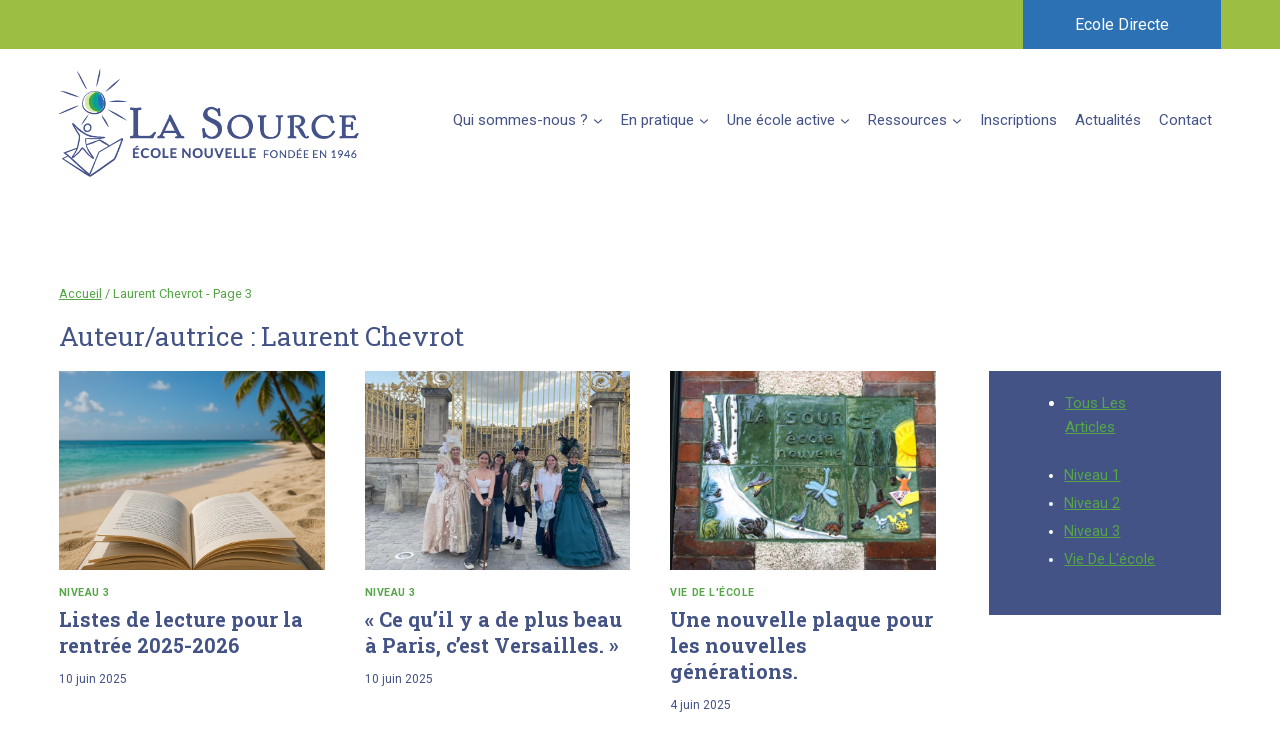

--- FILE ---
content_type: text/html; charset=UTF-8
request_url: https://ecolelasource.org/author/laurent/page/3/
body_size: 30123
content:
<!doctype html>
<html lang="fr-FR" class="no-js" itemtype="https://schema.org/Blog" itemscope>
<head>
	<meta charset="UTF-8">
	<meta name="viewport" content="width=device-width, initial-scale=1, minimum-scale=1">
	<title>Laurent Chevrot &#8211; Page 3 &#8211; Ecole La Source</title>
<meta name='robots' content='max-image-preview:large' />
<link rel="alternate" type="application/rss+xml" title="Ecole La Source &raquo; Flux" href="https://ecolelasource.org/feed/" />
<link rel="alternate" type="application/rss+xml" title="Ecole La Source &raquo; Flux des commentaires" href="https://ecolelasource.org/comments/feed/" />
			<script>document.documentElement.classList.remove( 'no-js' );</script>
			<link rel="alternate" type="application/rss+xml" title="Ecole La Source &raquo; Flux des articles écrits par Laurent Chevrot" href="https://ecolelasource.org/author/laurent/feed/" />
<style id='wp-img-auto-sizes-contain-inline-css'>
img:is([sizes=auto i],[sizes^="auto," i]){contain-intrinsic-size:3000px 1500px}
/*# sourceURL=wp-img-auto-sizes-contain-inline-css */
</style>
<link rel='stylesheet' id='embed-pdf-viewer-css' href='https://ecolelasource.org/wp-content/plugins/embed-pdf-viewer/css/embed-pdf-viewer.css?ver=2.4.6' media='screen' />
<link rel='stylesheet' id='tsvg-block-css-css' href='https://ecolelasource.org/wp-content/plugins/gallery-videos/admin/css/tsvg-block.css?ver=2.4.9' media='all' />
<link rel='stylesheet' id='kadence-blocks-advancedgallery-css' href='https://ecolelasource.org/wp-content/plugins/kadence-blocks/dist/style-blocks-advancedgallery.css?ver=3.5.32' media='all' />
<link rel='stylesheet' id='kadence-kb-splide-css' href='https://ecolelasource.org/wp-content/plugins/kadence-blocks/includes/assets/css/kadence-splide.min.css?ver=3.5.32' media='all' />
<link rel='stylesheet' id='kadence-blocks-splide-css' href='https://ecolelasource.org/wp-content/plugins/kadence-blocks/includes/assets/css/kb-blocks-splide.min.css?ver=3.5.32' media='all' />
<style id='wp-block-paragraph-inline-css'>
.is-small-text{font-size:.875em}.is-regular-text{font-size:1em}.is-large-text{font-size:2.25em}.is-larger-text{font-size:3em}.has-drop-cap:not(:focus):first-letter{float:left;font-size:8.4em;font-style:normal;font-weight:100;line-height:.68;margin:.05em .1em 0 0;text-transform:uppercase}body.rtl .has-drop-cap:not(:focus):first-letter{float:none;margin-left:.1em}p.has-drop-cap.has-background{overflow:hidden}:root :where(p.has-background){padding:1.25em 2.375em}:where(p.has-text-color:not(.has-link-color)) a{color:inherit}p.has-text-align-left[style*="writing-mode:vertical-lr"],p.has-text-align-right[style*="writing-mode:vertical-rl"]{rotate:180deg}
/*# sourceURL=https://ecolelasource.org/wp-includes/blocks/paragraph/style.min.css */
</style>
<link rel='stylesheet' id='firebox-blocks-css' href='https://ecolelasource.org/wp-content/plugins/firebox/media/public/css/blocks.css?ver=3.1.4' media='all' />
<link rel='stylesheet' id='fb-block-image-css' href='https://ecolelasource.org/wp-content/plugins/firebox/media/public/css/blocks/image.css?ver=3.1.4' media='all' />
<style id='wp-emoji-styles-inline-css'>

	img.wp-smiley, img.emoji {
		display: inline !important;
		border: none !important;
		box-shadow: none !important;
		height: 1em !important;
		width: 1em !important;
		margin: 0 0.07em !important;
		vertical-align: -0.1em !important;
		background: none !important;
		padding: 0 !important;
	}
/*# sourceURL=wp-emoji-styles-inline-css */
</style>
<style id='wp-block-library-inline-css'>
:root{--wp-block-synced-color:#7a00df;--wp-block-synced-color--rgb:122,0,223;--wp-bound-block-color:var(--wp-block-synced-color);--wp-editor-canvas-background:#ddd;--wp-admin-theme-color:#007cba;--wp-admin-theme-color--rgb:0,124,186;--wp-admin-theme-color-darker-10:#006ba1;--wp-admin-theme-color-darker-10--rgb:0,107,160.5;--wp-admin-theme-color-darker-20:#005a87;--wp-admin-theme-color-darker-20--rgb:0,90,135;--wp-admin-border-width-focus:2px}@media (min-resolution:192dpi){:root{--wp-admin-border-width-focus:1.5px}}.wp-element-button{cursor:pointer}:root .has-very-light-gray-background-color{background-color:#eee}:root .has-very-dark-gray-background-color{background-color:#313131}:root .has-very-light-gray-color{color:#eee}:root .has-very-dark-gray-color{color:#313131}:root .has-vivid-green-cyan-to-vivid-cyan-blue-gradient-background{background:linear-gradient(135deg,#00d084,#0693e3)}:root .has-purple-crush-gradient-background{background:linear-gradient(135deg,#34e2e4,#4721fb 50%,#ab1dfe)}:root .has-hazy-dawn-gradient-background{background:linear-gradient(135deg,#faaca8,#dad0ec)}:root .has-subdued-olive-gradient-background{background:linear-gradient(135deg,#fafae1,#67a671)}:root .has-atomic-cream-gradient-background{background:linear-gradient(135deg,#fdd79a,#004a59)}:root .has-nightshade-gradient-background{background:linear-gradient(135deg,#330968,#31cdcf)}:root .has-midnight-gradient-background{background:linear-gradient(135deg,#020381,#2874fc)}:root{--wp--preset--font-size--normal:16px;--wp--preset--font-size--huge:42px}.has-regular-font-size{font-size:1em}.has-larger-font-size{font-size:2.625em}.has-normal-font-size{font-size:var(--wp--preset--font-size--normal)}.has-huge-font-size{font-size:var(--wp--preset--font-size--huge)}.has-text-align-center{text-align:center}.has-text-align-left{text-align:left}.has-text-align-right{text-align:right}.has-fit-text{white-space:nowrap!important}#end-resizable-editor-section{display:none}.aligncenter{clear:both}.items-justified-left{justify-content:flex-start}.items-justified-center{justify-content:center}.items-justified-right{justify-content:flex-end}.items-justified-space-between{justify-content:space-between}.screen-reader-text{border:0;clip-path:inset(50%);height:1px;margin:-1px;overflow:hidden;padding:0;position:absolute;width:1px;word-wrap:normal!important}.screen-reader-text:focus{background-color:#ddd;clip-path:none;color:#444;display:block;font-size:1em;height:auto;left:5px;line-height:normal;padding:15px 23px 14px;text-decoration:none;top:5px;width:auto;z-index:100000}html :where(.has-border-color){border-style:solid}html :where([style*=border-top-color]){border-top-style:solid}html :where([style*=border-right-color]){border-right-style:solid}html :where([style*=border-bottom-color]){border-bottom-style:solid}html :where([style*=border-left-color]){border-left-style:solid}html :where([style*=border-width]){border-style:solid}html :where([style*=border-top-width]){border-top-style:solid}html :where([style*=border-right-width]){border-right-style:solid}html :where([style*=border-bottom-width]){border-bottom-style:solid}html :where([style*=border-left-width]){border-left-style:solid}html :where(img[class*=wp-image-]){height:auto;max-width:100%}:where(figure){margin:0 0 1em}html :where(.is-position-sticky){--wp-admin--admin-bar--position-offset:var(--wp-admin--admin-bar--height,0px)}@media screen and (max-width:600px){html :where(.is-position-sticky){--wp-admin--admin-bar--position-offset:0px}}

/*# sourceURL=wp-block-library-inline-css */
</style><style id='wp-block-categories-inline-css'>
.wp-block-categories{box-sizing:border-box}.wp-block-categories.alignleft{margin-right:2em}.wp-block-categories.alignright{margin-left:2em}.wp-block-categories.wp-block-categories-dropdown.aligncenter{text-align:center}.wp-block-categories .wp-block-categories__label{display:block;width:100%}
/*# sourceURL=https://ecolelasource.org/wp-includes/blocks/categories/style.min.css */
</style>
<style id='wp-block-list-inline-css'>
ol,ul{box-sizing:border-box}:root :where(.wp-block-list.has-background){padding:1.25em 2.375em}
/*# sourceURL=https://ecolelasource.org/wp-includes/blocks/list/style.min.css */
</style>
<style id='wp-block-group-inline-css'>
.wp-block-group{box-sizing:border-box}:where(.wp-block-group.wp-block-group-is-layout-constrained){position:relative}
/*# sourceURL=https://ecolelasource.org/wp-includes/blocks/group/style.min.css */
</style>
<style id='global-styles-inline-css'>
:root{--wp--preset--aspect-ratio--square: 1;--wp--preset--aspect-ratio--4-3: 4/3;--wp--preset--aspect-ratio--3-4: 3/4;--wp--preset--aspect-ratio--3-2: 3/2;--wp--preset--aspect-ratio--2-3: 2/3;--wp--preset--aspect-ratio--16-9: 16/9;--wp--preset--aspect-ratio--9-16: 9/16;--wp--preset--color--black: #000000;--wp--preset--color--cyan-bluish-gray: #abb8c3;--wp--preset--color--white: #ffffff;--wp--preset--color--pale-pink: #f78da7;--wp--preset--color--vivid-red: #cf2e2e;--wp--preset--color--luminous-vivid-orange: #ff6900;--wp--preset--color--luminous-vivid-amber: #fcb900;--wp--preset--color--light-green-cyan: #7bdcb5;--wp--preset--color--vivid-green-cyan: #00d084;--wp--preset--color--pale-cyan-blue: #8ed1fc;--wp--preset--color--vivid-cyan-blue: #0693e3;--wp--preset--color--vivid-purple: #9b51e0;--wp--preset--color--theme-palette-1: var(--global-palette1);--wp--preset--color--theme-palette-2: var(--global-palette2);--wp--preset--color--theme-palette-3: var(--global-palette3);--wp--preset--color--theme-palette-4: var(--global-palette4);--wp--preset--color--theme-palette-5: var(--global-palette5);--wp--preset--color--theme-palette-6: var(--global-palette6);--wp--preset--color--theme-palette-7: var(--global-palette7);--wp--preset--color--theme-palette-8: var(--global-palette8);--wp--preset--color--theme-palette-9: var(--global-palette9);--wp--preset--color--theme-palette-10: var(--global-palette10);--wp--preset--color--theme-palette-11: var(--global-palette11);--wp--preset--color--theme-palette-12: var(--global-palette12);--wp--preset--color--theme-palette-13: var(--global-palette13);--wp--preset--color--theme-palette-14: var(--global-palette14);--wp--preset--color--theme-palette-15: var(--global-palette15);--wp--preset--gradient--vivid-cyan-blue-to-vivid-purple: linear-gradient(135deg,rgb(6,147,227) 0%,rgb(155,81,224) 100%);--wp--preset--gradient--light-green-cyan-to-vivid-green-cyan: linear-gradient(135deg,rgb(122,220,180) 0%,rgb(0,208,130) 100%);--wp--preset--gradient--luminous-vivid-amber-to-luminous-vivid-orange: linear-gradient(135deg,rgb(252,185,0) 0%,rgb(255,105,0) 100%);--wp--preset--gradient--luminous-vivid-orange-to-vivid-red: linear-gradient(135deg,rgb(255,105,0) 0%,rgb(207,46,46) 100%);--wp--preset--gradient--very-light-gray-to-cyan-bluish-gray: linear-gradient(135deg,rgb(238,238,238) 0%,rgb(169,184,195) 100%);--wp--preset--gradient--cool-to-warm-spectrum: linear-gradient(135deg,rgb(74,234,220) 0%,rgb(151,120,209) 20%,rgb(207,42,186) 40%,rgb(238,44,130) 60%,rgb(251,105,98) 80%,rgb(254,248,76) 100%);--wp--preset--gradient--blush-light-purple: linear-gradient(135deg,rgb(255,206,236) 0%,rgb(152,150,240) 100%);--wp--preset--gradient--blush-bordeaux: linear-gradient(135deg,rgb(254,205,165) 0%,rgb(254,45,45) 50%,rgb(107,0,62) 100%);--wp--preset--gradient--luminous-dusk: linear-gradient(135deg,rgb(255,203,112) 0%,rgb(199,81,192) 50%,rgb(65,88,208) 100%);--wp--preset--gradient--pale-ocean: linear-gradient(135deg,rgb(255,245,203) 0%,rgb(182,227,212) 50%,rgb(51,167,181) 100%);--wp--preset--gradient--electric-grass: linear-gradient(135deg,rgb(202,248,128) 0%,rgb(113,206,126) 100%);--wp--preset--gradient--midnight: linear-gradient(135deg,rgb(2,3,129) 0%,rgb(40,116,252) 100%);--wp--preset--font-size--small: var(--global-font-size-small);--wp--preset--font-size--medium: var(--global-font-size-medium);--wp--preset--font-size--large: var(--global-font-size-large);--wp--preset--font-size--x-large: 42px;--wp--preset--font-size--larger: var(--global-font-size-larger);--wp--preset--font-size--xxlarge: var(--global-font-size-xxlarge);--wp--preset--spacing--20: 0.44rem;--wp--preset--spacing--30: 0.67rem;--wp--preset--spacing--40: 1rem;--wp--preset--spacing--50: 1.5rem;--wp--preset--spacing--60: 2.25rem;--wp--preset--spacing--70: 3.38rem;--wp--preset--spacing--80: 5.06rem;--wp--preset--shadow--natural: 6px 6px 9px rgba(0, 0, 0, 0.2);--wp--preset--shadow--deep: 12px 12px 50px rgba(0, 0, 0, 0.4);--wp--preset--shadow--sharp: 6px 6px 0px rgba(0, 0, 0, 0.2);--wp--preset--shadow--outlined: 6px 6px 0px -3px rgb(255, 255, 255), 6px 6px rgb(0, 0, 0);--wp--preset--shadow--crisp: 6px 6px 0px rgb(0, 0, 0);}:where(.is-layout-flex){gap: 0.5em;}:where(.is-layout-grid){gap: 0.5em;}body .is-layout-flex{display: flex;}.is-layout-flex{flex-wrap: wrap;align-items: center;}.is-layout-flex > :is(*, div){margin: 0;}body .is-layout-grid{display: grid;}.is-layout-grid > :is(*, div){margin: 0;}:where(.wp-block-columns.is-layout-flex){gap: 2em;}:where(.wp-block-columns.is-layout-grid){gap: 2em;}:where(.wp-block-post-template.is-layout-flex){gap: 1.25em;}:where(.wp-block-post-template.is-layout-grid){gap: 1.25em;}.has-black-color{color: var(--wp--preset--color--black) !important;}.has-cyan-bluish-gray-color{color: var(--wp--preset--color--cyan-bluish-gray) !important;}.has-white-color{color: var(--wp--preset--color--white) !important;}.has-pale-pink-color{color: var(--wp--preset--color--pale-pink) !important;}.has-vivid-red-color{color: var(--wp--preset--color--vivid-red) !important;}.has-luminous-vivid-orange-color{color: var(--wp--preset--color--luminous-vivid-orange) !important;}.has-luminous-vivid-amber-color{color: var(--wp--preset--color--luminous-vivid-amber) !important;}.has-light-green-cyan-color{color: var(--wp--preset--color--light-green-cyan) !important;}.has-vivid-green-cyan-color{color: var(--wp--preset--color--vivid-green-cyan) !important;}.has-pale-cyan-blue-color{color: var(--wp--preset--color--pale-cyan-blue) !important;}.has-vivid-cyan-blue-color{color: var(--wp--preset--color--vivid-cyan-blue) !important;}.has-vivid-purple-color{color: var(--wp--preset--color--vivid-purple) !important;}.has-black-background-color{background-color: var(--wp--preset--color--black) !important;}.has-cyan-bluish-gray-background-color{background-color: var(--wp--preset--color--cyan-bluish-gray) !important;}.has-white-background-color{background-color: var(--wp--preset--color--white) !important;}.has-pale-pink-background-color{background-color: var(--wp--preset--color--pale-pink) !important;}.has-vivid-red-background-color{background-color: var(--wp--preset--color--vivid-red) !important;}.has-luminous-vivid-orange-background-color{background-color: var(--wp--preset--color--luminous-vivid-orange) !important;}.has-luminous-vivid-amber-background-color{background-color: var(--wp--preset--color--luminous-vivid-amber) !important;}.has-light-green-cyan-background-color{background-color: var(--wp--preset--color--light-green-cyan) !important;}.has-vivid-green-cyan-background-color{background-color: var(--wp--preset--color--vivid-green-cyan) !important;}.has-pale-cyan-blue-background-color{background-color: var(--wp--preset--color--pale-cyan-blue) !important;}.has-vivid-cyan-blue-background-color{background-color: var(--wp--preset--color--vivid-cyan-blue) !important;}.has-vivid-purple-background-color{background-color: var(--wp--preset--color--vivid-purple) !important;}.has-black-border-color{border-color: var(--wp--preset--color--black) !important;}.has-cyan-bluish-gray-border-color{border-color: var(--wp--preset--color--cyan-bluish-gray) !important;}.has-white-border-color{border-color: var(--wp--preset--color--white) !important;}.has-pale-pink-border-color{border-color: var(--wp--preset--color--pale-pink) !important;}.has-vivid-red-border-color{border-color: var(--wp--preset--color--vivid-red) !important;}.has-luminous-vivid-orange-border-color{border-color: var(--wp--preset--color--luminous-vivid-orange) !important;}.has-luminous-vivid-amber-border-color{border-color: var(--wp--preset--color--luminous-vivid-amber) !important;}.has-light-green-cyan-border-color{border-color: var(--wp--preset--color--light-green-cyan) !important;}.has-vivid-green-cyan-border-color{border-color: var(--wp--preset--color--vivid-green-cyan) !important;}.has-pale-cyan-blue-border-color{border-color: var(--wp--preset--color--pale-cyan-blue) !important;}.has-vivid-cyan-blue-border-color{border-color: var(--wp--preset--color--vivid-cyan-blue) !important;}.has-vivid-purple-border-color{border-color: var(--wp--preset--color--vivid-purple) !important;}.has-vivid-cyan-blue-to-vivid-purple-gradient-background{background: var(--wp--preset--gradient--vivid-cyan-blue-to-vivid-purple) !important;}.has-light-green-cyan-to-vivid-green-cyan-gradient-background{background: var(--wp--preset--gradient--light-green-cyan-to-vivid-green-cyan) !important;}.has-luminous-vivid-amber-to-luminous-vivid-orange-gradient-background{background: var(--wp--preset--gradient--luminous-vivid-amber-to-luminous-vivid-orange) !important;}.has-luminous-vivid-orange-to-vivid-red-gradient-background{background: var(--wp--preset--gradient--luminous-vivid-orange-to-vivid-red) !important;}.has-very-light-gray-to-cyan-bluish-gray-gradient-background{background: var(--wp--preset--gradient--very-light-gray-to-cyan-bluish-gray) !important;}.has-cool-to-warm-spectrum-gradient-background{background: var(--wp--preset--gradient--cool-to-warm-spectrum) !important;}.has-blush-light-purple-gradient-background{background: var(--wp--preset--gradient--blush-light-purple) !important;}.has-blush-bordeaux-gradient-background{background: var(--wp--preset--gradient--blush-bordeaux) !important;}.has-luminous-dusk-gradient-background{background: var(--wp--preset--gradient--luminous-dusk) !important;}.has-pale-ocean-gradient-background{background: var(--wp--preset--gradient--pale-ocean) !important;}.has-electric-grass-gradient-background{background: var(--wp--preset--gradient--electric-grass) !important;}.has-midnight-gradient-background{background: var(--wp--preset--gradient--midnight) !important;}.has-small-font-size{font-size: var(--wp--preset--font-size--small) !important;}.has-medium-font-size{font-size: var(--wp--preset--font-size--medium) !important;}.has-large-font-size{font-size: var(--wp--preset--font-size--large) !important;}.has-x-large-font-size{font-size: var(--wp--preset--font-size--x-large) !important;}
:where(.wp-block-visual-portfolio-loop.is-layout-flex){gap: 1.25em;}:where(.wp-block-visual-portfolio-loop.is-layout-grid){gap: 1.25em;}
/*# sourceURL=global-styles-inline-css */
</style>
<style id='core-block-supports-inline-css'>
.wp-elements-b42a0ec03dbe9e0feb6d97bbd32f0aca a:where(:not(.wp-element-button)){color:var(--wp--preset--color--theme-palette-9);}.wp-container-core-group-is-layout-8cf370e7{flex-direction:column;align-items:flex-start;}
/*# sourceURL=core-block-supports-inline-css */
</style>

<style id='classic-theme-styles-inline-css'>
/*! This file is auto-generated */
.wp-block-button__link{color:#fff;background-color:#32373c;border-radius:9999px;box-shadow:none;text-decoration:none;padding:calc(.667em + 2px) calc(1.333em + 2px);font-size:1.125em}.wp-block-file__button{background:#32373c;color:#fff;text-decoration:none}
/*# sourceURL=/wp-includes/css/classic-themes.min.css */
</style>
<link rel='stylesheet' id='fontAwesome-css' href='https://ecolelasource.org/wp-content/plugins/lightbox-block/assets/css/font-awesome.min.css?ver=6.5.2' media='all' />
<link rel='stylesheet' id='tsvg-fonts-css' href='https://ecolelasource.org/wp-content/plugins/gallery-videos/public/css/tsvg-fonts.css?ver=2.4.9' media='all' />
<link rel='stylesheet' id='lbb-custom-popup-css' href='https://ecolelasource.org/wp-content/plugins/lightbox-block/build/custom-popup.css?ver=1.1.36' media='all' />
<link rel='stylesheet' id='kadence-global-css' href='https://ecolelasource.org/wp-content/themes/kadence/assets/css/global.min.css?ver=1.4.3' media='all' />
<style id='kadence-global-inline-css'>
/* Kadence Base CSS */
:root{--global-palette1:#445386;--global-palette2:#2c71b3;--global-palette3:#9cbe42;--global-palette4:#399d99;--global-palette5:#54a646;--global-palette6:#d8d8d8;--global-palette7:#db7c0d;--global-palette8:#f4f4f4;--global-palette9:#ffffff;--global-palette10:oklch(from var(--global-palette1) calc(l + 0.10 * (1 - l)) calc(c * 1.00) calc(h + 180) / 100%);--global-palette11:#13612e;--global-palette12:#1159af;--global-palette13:#b82105;--global-palette14:#f7630c;--global-palette15:#f5a524;--global-palette9rgb:255, 255, 255;--global-palette-highlight:var(--global-palette5);--global-palette-highlight-alt:var(--global-palette4);--global-palette-highlight-alt2:var(--global-palette9);--global-palette-btn-bg:var(--global-palette9);--global-palette-btn-bg-hover:var(--global-palette2);--global-palette-btn:var(--global-palette2);--global-palette-btn-hover:var(--global-palette9);--global-palette-btn-sec-bg:var(--global-palette7);--global-palette-btn-sec-bg-hover:var(--global-palette2);--global-palette-btn-sec:var(--global-palette3);--global-palette-btn-sec-hover:var(--global-palette9);--global-body-font-family:Roboto, sans-serif;--global-heading-font-family:'Roboto Slab', serif;--global-primary-nav-font-family:inherit;--global-fallback-font:sans-serif;--global-display-fallback-font:sans-serif;--global-content-width:1284px;--global-content-wide-width:calc(1284px + 230px);--global-content-narrow-width:842px;--global-content-edge-padding:3.91em;--global-content-boxed-padding:0rem;--global-calc-content-width:calc(1284px - var(--global-content-edge-padding) - var(--global-content-edge-padding) );--wp--style--global--content-size:var(--global-calc-content-width);}.wp-site-blocks{--global-vw:calc( 100vw - ( 0.5 * var(--scrollbar-offset)));}body{background:#ffffff;}body, input, select, optgroup, textarea{font-style:normal;font-weight:normal;font-size:15px;line-height:1.6;font-family:var(--global-body-font-family);color:var(--global-palette1);}.content-bg, body.content-style-unboxed .site{background:var(--global-palette9);}h1,h2,h3,h4,h5,h6{font-family:var(--global-heading-font-family);}h1{font-style:normal;font-weight:normal;font-size:26px;line-height:1.5;font-family:'Roboto Slab', serif;color:var(--global-palette1);}h2{font-style:normal;font-weight:700;font-size:26px;font-family:'Roboto Slab', serif;color:var(--global-palette2);}h3{font-style:normal;font-weight:500;font-size:26px;line-height:1.5;font-family:'Roboto Slab', serif;color:var(--global-palette3);}h4{font-style:normal;font-weight:normal;font-size:22px;line-height:1.3;font-family:Roboto, sans-serif;color:var(--global-palette4);}h5{font-style:normal;font-weight:800;font-size:15px;line-height:1.5;color:var(--global-palette2);}h6{font-style:normal;font-weight:700;font-size:16px;line-height:1.5;color:var(--global-palette7);}.entry-hero .kadence-breadcrumbs{max-width:1284px;}.site-container, .site-header-row-layout-contained, .site-footer-row-layout-contained, .entry-hero-layout-contained, .comments-area, .alignfull > .wp-block-cover__inner-container, .alignwide > .wp-block-cover__inner-container{max-width:var(--global-content-width);}.content-width-narrow .content-container.site-container, .content-width-narrow .hero-container.site-container{max-width:var(--global-content-narrow-width);}@media all and (min-width: 1514px){.wp-site-blocks .content-container  .alignwide{margin-left:-115px;margin-right:-115px;width:unset;max-width:unset;}}@media all and (min-width: 1102px){.content-width-narrow .wp-site-blocks .content-container .alignwide{margin-left:-130px;margin-right:-130px;width:unset;max-width:unset;}}.content-style-boxed .wp-site-blocks .entry-content .alignwide{margin-left:calc( -1 * var( --global-content-boxed-padding ) );margin-right:calc( -1 * var( --global-content-boxed-padding ) );}.content-area{margin-top:5rem;margin-bottom:5rem;}@media all and (max-width: 1024px){.content-area{margin-top:3rem;margin-bottom:3rem;}}@media all and (max-width: 767px){.content-area{margin-top:2rem;margin-bottom:2rem;}}@media all and (max-width: 1024px){:root{--global-content-boxed-padding:2rem;}}@media all and (max-width: 767px){:root{--global-content-edge-padding:15px;--global-content-boxed-padding:1.5rem;}}.entry-content-wrap{padding:0rem;}@media all and (max-width: 1024px){.entry-content-wrap{padding:2rem;}}@media all and (max-width: 767px){.entry-content-wrap{padding:1.5rem;}}.entry.single-entry{box-shadow:0px 15px 15px -10px rgba(0,0,0,0.05);}.entry.loop-entry{box-shadow:0px 15px 15px -10px rgba(0,0,0,0.05);}.loop-entry .entry-content-wrap{padding:2rem;}@media all and (max-width: 1024px){.loop-entry .entry-content-wrap{padding:2rem;}}@media all and (max-width: 767px){.loop-entry .entry-content-wrap{padding:1.5rem;}}.has-sidebar:not(.has-left-sidebar) .content-container{grid-template-columns:1fr 20%;}.has-sidebar.has-left-sidebar .content-container{grid-template-columns:20% 1fr;}.primary-sidebar.widget-area .widget{margin-bottom:42px;color:var(--global-palette4);}.primary-sidebar.widget-area .widget-title{font-weight:700;font-size:20px;line-height:1.5;color:var(--global-palette3);}.primary-sidebar.widget-area{background:var(--global-palette9);padding:100px 0px 0px 0px;}button, .button, .wp-block-button__link, input[type="button"], input[type="reset"], input[type="submit"], .fl-button, .elementor-button-wrapper .elementor-button, .wc-block-components-checkout-place-order-button, .wc-block-cart__submit{font-style:normal;font-weight:normal;font-size:16px;font-family:Roboto, sans-serif;text-transform:none;border-radius:48px;padding:3px 20px 3px 20px;border:2px solid currentColor;border-color:var(--global-palette2);box-shadow:0px 0px 0px -7px rgba(0,0,0,0);}.wp-block-button.is-style-outline .wp-block-button__link{padding:3px 20px 3px 20px;}button:hover, button:focus, button:active, .button:hover, .button:focus, .button:active, .wp-block-button__link:hover, .wp-block-button__link:focus, .wp-block-button__link:active, input[type="button"]:hover, input[type="button"]:focus, input[type="button"]:active, input[type="reset"]:hover, input[type="reset"]:focus, input[type="reset"]:active, input[type="submit"]:hover, input[type="submit"]:focus, input[type="submit"]:active, .elementor-button-wrapper .elementor-button:hover, .elementor-button-wrapper .elementor-button:focus, .elementor-button-wrapper .elementor-button:active, .wc-block-cart__submit:hover{border-color:rgba(219,124,13,0);box-shadow:0px 15px 25px -7px rgba(0,0,0,0.1);}.kb-button.kb-btn-global-outline.kb-btn-global-inherit{padding-top:calc(3px - 2px);padding-right:calc(20px - 2px);padding-bottom:calc(3px - 2px);padding-left:calc(20px - 2px);}@media all and (max-width: 1024px){button, .button, .wp-block-button__link, input[type="button"], input[type="reset"], input[type="submit"], .fl-button, .elementor-button-wrapper .elementor-button, .wc-block-components-checkout-place-order-button, .wc-block-cart__submit{border-color:var(--global-palette2);border-radius:73px;}}@media all and (max-width: 767px){button, .button, .wp-block-button__link, input[type="button"], input[type="reset"], input[type="submit"], .fl-button, .elementor-button-wrapper .elementor-button, .wc-block-components-checkout-place-order-button, .wc-block-cart__submit{border-radius:51px;border-color:var(--global-palette2);}}button.button-style-secondary, .button.button-style-secondary, .wp-block-button__link.button-style-secondary, input[type="button"].button-style-secondary, input[type="reset"].button-style-secondary, input[type="submit"].button-style-secondary, .fl-button.button-style-secondary, .elementor-button-wrapper .elementor-button.button-style-secondary, .wc-block-components-checkout-place-order-button.button-style-secondary, .wc-block-cart__submit.button-style-secondary{font-style:normal;font-weight:normal;font-size:16px;font-family:Roboto, sans-serif;text-transform:none;}@media all and (min-width: 1025px){.transparent-header .entry-hero .entry-hero-container-inner{padding-top:calc(0px + 30px);}}@media all and (max-width: 1024px){.mobile-transparent-header .entry-hero .entry-hero-container-inner{padding-top:30px;}}@media all and (max-width: 767px){.mobile-transparent-header .entry-hero .entry-hero-container-inner{padding-top:30px;}}#kt-scroll-up-reader, #kt-scroll-up{border-radius:0px 0px 0px 0px;bottom:30px;font-size:1.2em;padding:0.4em 0.4em 0.4em 0.4em;}#kt-scroll-up-reader.scroll-up-side-right, #kt-scroll-up.scroll-up-side-right{right:30px;}#kt-scroll-up-reader.scroll-up-side-left, #kt-scroll-up.scroll-up-side-left{left:30px;}.entry-author-style-center{padding-top:var(--global-md-spacing);border-top:1px solid var(--global-gray-500);}.entry-author-style-center .entry-author-avatar, .entry-meta .author-avatar{display:none;}.entry-author-style-normal .entry-author-profile{padding-left:0px;}#comments .comment-meta{margin-left:0px;}.entry-hero.post-archive-hero-section .entry-header{min-height:340px;}.loop-entry.type-post h2.entry-title{font-style:normal;font-size:20px;line-height:1.3;color:var(--global-palette1);}
/* Kadence Header CSS */
.wp-site-blocks #mobile-header{display:block;}.wp-site-blocks #main-header{display:none;}@media all and (min-width: 845px){.wp-site-blocks #mobile-header{display:none;}.wp-site-blocks #main-header{display:block;}}@media all and (max-width: 844px){.mobile-transparent-header #masthead{position:absolute;left:0px;right:0px;z-index:100;}.kadence-scrollbar-fixer.mobile-transparent-header #masthead{right:var(--scrollbar-offset,0);}.mobile-transparent-header #masthead, .mobile-transparent-header .site-top-header-wrap .site-header-row-container-inner, .mobile-transparent-header .site-main-header-wrap .site-header-row-container-inner, .mobile-transparent-header .site-bottom-header-wrap .site-header-row-container-inner{background:transparent;}.site-header-row-tablet-layout-fullwidth, .site-header-row-tablet-layout-standard{padding:0px;}}@media all and (min-width: 845px){.transparent-header #masthead{position:absolute;left:0px;right:0px;z-index:100;}.transparent-header.kadence-scrollbar-fixer #masthead{right:var(--scrollbar-offset,0);}.transparent-header #masthead, .transparent-header .site-top-header-wrap .site-header-row-container-inner, .transparent-header .site-main-header-wrap .site-header-row-container-inner, .transparent-header .site-bottom-header-wrap .site-header-row-container-inner{background:transparent;}}.site-branding a.brand img{max-width:300px;}.site-branding a.brand img.svg-logo-image{width:300px;}.site-branding{padding:19px 0px 14px 0px;}#masthead, #masthead .kadence-sticky-header.item-is-fixed:not(.item-at-start):not(.site-header-row-container):not(.site-main-header-wrap), #masthead .kadence-sticky-header.item-is-fixed:not(.item-at-start) > .site-header-row-container-inner{background:#ffffff;}.site-main-header-wrap .site-header-row-container-inner{background:var(--global-palette9);}.site-main-header-inner-wrap{min-height:30px;}.site-top-header-wrap .site-header-row-container-inner{background:var(--global-palette3);}.site-top-header-inner-wrap{min-height:0px;}#masthead .kadence-sticky-header.item-is-fixed:not(.item-at-start):not(.site-header-row-container):not(.item-hidden-above):not(.site-main-header-wrap), #masthead .kadence-sticky-header.item-is-fixed:not(.item-at-start):not(.item-hidden-above) > .site-header-row-container-inner{background:var(--global-palette9);}.site-main-header-wrap.site-header-row-container.site-header-focus-item.site-header-row-layout-standard.kadence-sticky-header.item-is-fixed.item-is-stuck, .site-header-upper-inner-wrap.kadence-sticky-header.item-is-fixed.item-is-stuck, .site-header-inner-wrap.kadence-sticky-header.item-is-fixed.item-is-stuck, .site-top-header-wrap.site-header-row-container.site-header-focus-item.site-header-row-layout-standard.kadence-sticky-header.item-is-fixed.item-is-stuck, .site-bottom-header-wrap.site-header-row-container.site-header-focus-item.site-header-row-layout-standard.kadence-sticky-header.item-is-fixed.item-is-stuck{box-shadow:0px 0px 0px 0px rgba(0,0,0,0);}#masthead .kadence-sticky-header.item-is-fixed:not(.item-at-start) .site-branding img{max-width:172px;}.header-navigation[class*="header-navigation-style-underline"] .header-menu-container.primary-menu-container>ul>li>a:after{width:calc( 100% - 1.2em);}.main-navigation .primary-menu-container > ul > li.menu-item > a{padding-left:calc(1.2em / 2);padding-right:calc(1.2em / 2);padding-top:3px;padding-bottom:3px;color:var(--global-palette1);background:var(--global-palette9);}.main-navigation .primary-menu-container > ul > li.menu-item .dropdown-nav-special-toggle{right:calc(1.2em / 2);}.main-navigation .primary-menu-container > ul > li.menu-item > a:hover{color:var(--global-palette4);background:var(--global-palette9);}
					.header-navigation[class*="header-navigation-style-underline"] .header-menu-container.primary-menu-container>ul>li.current-menu-ancestor>a:after,
					.header-navigation[class*="header-navigation-style-underline"] .header-menu-container.primary-menu-container>ul>li.current-page-parent>a:after,
					.header-navigation[class*="header-navigation-style-underline"] .header-menu-container.primary-menu-container>ul>li.current-product-ancestor>a:after
				{transform:scale(1, 1) translate(50%, 0);}
					.main-navigation .primary-menu-container > ul > li.menu-item.current-menu-item > a, 
					.main-navigation .primary-menu-container > ul > li.menu-item.current-menu-ancestor > a, 
					.main-navigation .primary-menu-container > ul > li.menu-item.current-page-parent > a,
					.main-navigation .primary-menu-container > ul > li.menu-item.current-product-ancestor > a
				{color:var(--global-palette4);background:var(--global-palette9);}.header-navigation .header-menu-container ul ul.sub-menu, .header-navigation .header-menu-container ul ul.submenu{background:var(--global-palette9);box-shadow:0px 2px 13px 0px rgba(0,0,0,0.1);}.header-navigation .header-menu-container ul ul li.menu-item, .header-menu-container ul.menu > li.kadence-menu-mega-enabled > ul > li.menu-item > a{border-bottom:2px solid var(--global-palette3);border-radius:0px 0px 0px 0px;}.header-navigation .header-menu-container ul ul li.menu-item > a{width:200px;padding-top:1em;padding-bottom:1em;color:var(--global-palette1);font-size:12px;}.header-navigation .header-menu-container ul ul li.menu-item > a:hover{color:var(--global-palette9);background:var(--global-palette3);border-radius:0px 0px 0px 0px;}.header-navigation .header-menu-container ul ul li.menu-item.current-menu-item > a{color:var(--global-palette9);background:var(--global-palette4);border-radius:0px 0px 0px 0px;}.mobile-toggle-open-container .menu-toggle-open, .mobile-toggle-open-container .menu-toggle-open:focus{color:var(--global-palette5);padding:0.4em 0.6em 0.4em 0.6em;font-size:14px;}.mobile-toggle-open-container .menu-toggle-open.menu-toggle-style-bordered{border:1px solid currentColor;}.mobile-toggle-open-container .menu-toggle-open .menu-toggle-icon{font-size:20px;}.mobile-toggle-open-container .menu-toggle-open:hover, .mobile-toggle-open-container .menu-toggle-open:focus-visible{color:var(--global-palette-highlight);}.mobile-navigation ul li{font-size:14px;}.mobile-navigation ul li a{padding-top:1em;padding-bottom:1em;}.mobile-navigation ul li > a, .mobile-navigation ul li.menu-item-has-children > .drawer-nav-drop-wrap{background:#ffffff;color:var(--global-palette1);}.mobile-navigation ul li.current-menu-item > a, .mobile-navigation ul li.current-menu-item.menu-item-has-children > .drawer-nav-drop-wrap{color:var(--global-palette-highlight);}.mobile-navigation ul li.menu-item-has-children .drawer-nav-drop-wrap, .mobile-navigation ul li:not(.menu-item-has-children) a{border-bottom:1px solid rgba(255,255,255,0.1);}.mobile-navigation:not(.drawer-navigation-parent-toggle-true) ul li.menu-item-has-children .drawer-nav-drop-wrap button{border-left:1px solid rgba(255,255,255,0.1);}#mobile-drawer .drawer-inner, #mobile-drawer.popup-drawer-layout-fullwidth.popup-drawer-animation-slice .pop-portion-bg, #mobile-drawer.popup-drawer-layout-fullwidth.popup-drawer-animation-slice.pop-animated.show-drawer .drawer-inner{background:#ffffff;}#mobile-drawer .drawer-header .drawer-toggle{padding:0.6em 0.15em 0.6em 0.15em;font-size:24px;}#main-header .header-button{border-radius:0px 0px 0px 0px;color:#ffffff;background:var(--global-palette2);box-shadow:0px 0px 0px -7px rgba(0,0,0,0);}#main-header .header-button.button-size-custom{padding:10px 50px 10px 50px;}#main-header .header-button:hover{color:var(--global-palette1);box-shadow:0px 15px 25px -7px rgba(0,0,0,0.1);}
/* Kadence Footer CSS */
#colophon{background:var(--global-palette1);}.site-middle-footer-wrap .site-footer-row-container-inner{background:#ffffff;font-style:normal;color:#ffffff;}.site-footer .site-middle-footer-wrap a:where(:not(.button):not(.wp-block-button__link):not(.wp-element-button)){color:var(--global-palette2);}.site-middle-footer-inner-wrap{padding-top:0px;padding-bottom:0px;grid-column-gap:30px;grid-row-gap:30px;}.site-middle-footer-inner-wrap .widget{margin-bottom:62px;}.site-middle-footer-inner-wrap .widget-area .widget-title{font-style:normal;color:#ffffff;}.site-middle-footer-inner-wrap .site-footer-section:not(:last-child):after{right:calc(-30px / 2);}.site-top-footer-inner-wrap{padding-top:30px;padding-bottom:30px;grid-column-gap:30px;grid-row-gap:30px;}.site-top-footer-inner-wrap .widget{margin-bottom:30px;}.site-top-footer-inner-wrap .site-footer-section:not(:last-child):after{right:calc(-30px / 2);}.footer-social-wrap{margin:0px 0px 0px 0px;}.footer-social-wrap .footer-social-inner-wrap{font-size:23px;gap:0px;}.site-footer .site-footer-wrap .site-footer-section .footer-social-wrap .footer-social-inner-wrap .social-button{color:var(--global-palette9);background:var(--global-palette9);border:2px none transparent;border-radius:0px;}.site-footer .site-footer-wrap .site-footer-section .footer-social-wrap .footer-social-inner-wrap .social-button:hover{color:var(--global-palette9);}#colophon .footer-html{font-style:normal;color:var(--global-palette2);}#colophon .site-footer-row-container .site-footer-row .footer-html a{color:#ffffff;}#colophon .footer-navigation .footer-menu-container > ul > li > a{padding-left:calc(22px / 2);padding-right:calc(22px / 2);padding-top:calc(11px / 2);padding-bottom:calc(11px / 2);color:#ffffff;}#colophon .footer-navigation .footer-menu-container > ul li a:hover{color:var(--global-palette7);}#colophon .footer-navigation .footer-menu-container > ul li.current-menu-item > a{color:var(--global-palette7);}
/*# sourceURL=kadence-global-inline-css */
</style>
<link rel='stylesheet' id='kadence-header-css' href='https://ecolelasource.org/wp-content/themes/kadence/assets/css/header.min.css?ver=1.4.3' media='all' />
<link rel='stylesheet' id='kadence-content-css' href='https://ecolelasource.org/wp-content/themes/kadence/assets/css/content.min.css?ver=1.4.3' media='all' />
<link rel='stylesheet' id='kadence-sidebar-css' href='https://ecolelasource.org/wp-content/themes/kadence/assets/css/sidebar.min.css?ver=1.4.3' media='all' />
<link rel='stylesheet' id='kadence-footer-css' href='https://ecolelasource.org/wp-content/themes/kadence/assets/css/footer.min.css?ver=1.4.3' media='all' />
<link rel='stylesheet' id='dflip-style-css' href='https://ecolelasource.org/wp-content/plugins/3d-flipbook-dflip-lite/assets/css/dflip.min.css?ver=2.4.20' media='all' />
<link rel='stylesheet' id='firebox-animations-css' href='https://ecolelasource.org/wp-content/plugins/firebox/media/public/css/vendor/animate.min.css?ver=3.1.4' media='all' />
<link rel='stylesheet' id='firebox-css' href='https://ecolelasource.org/wp-content/plugins/firebox/media/public/css/firebox.css?ver=3.1.4' media='all' />
<style id='firebox-inline-css'>
.fb-8292 .fb-dialog { color:#444444;animation-duration:0.2s;border:1px solid rgba(0, 0, 0, 0.4);background:#ffffff; width:100%; height:auto; padding:30px; border-radius:0; font-size:16px; }.fb-8292 .fb-close { color:rgba(136, 136, 136, 1); }.fb-8292 .fb-close:hover { color:rgba(85, 85, 85, 1) !important; }@media only screen and (max-width: 991px) { .fb-8292 .fb-dialog { height:auto; border-radius:0; } }@media only screen and (max-width: 575px) { .fb-8292 .fb-dialog { height:auto; border-radius:0; } }
.fb-8252.fb-inst { backdrop-filter:blur(2px);-webkit-backdrop-filter:blur(2px); }.fb-8252 .fb-dialog { color:#444444;animation-duration:0.2s;border:1px solid rgba(0, 0, 0, 0.4);background:#ffffff; width:66%; height:auto; padding:30px; border-radius:0; font-size:16px; }.fb-8252 .fb-close { color:rgba(136, 136, 136, 1); }.fb-8252 .fb-close:hover { color:rgba(85, 85, 85, 1) !important; }@media only screen and (max-width: 991px) { .fb-8252 .fb-dialog { height:auto; border-radius:0; } }@media only screen and (max-width: 575px) { .fb-8252 .fb-dialog { height:auto; border-radius:0; } }
/*# sourceURL=firebox-inline-css */
</style>
<style id='kadence-blocks-advancedheading-inline-css'>
	.wp-block-kadence-advancedheading mark{background:transparent;border-style:solid;border-width:0}
	.wp-block-kadence-advancedheading mark.kt-highlight{color:#f76a0c;}
	.kb-adv-heading-icon{display: inline-flex;justify-content: center;align-items: center;}
	.is-layout-constrained > .kb-advanced-heading-link {display: block;}.wp-block-kadence-advancedheading.has-background{padding: 0;}	.single-content .kadence-advanced-heading-wrapper h1,
	.single-content .kadence-advanced-heading-wrapper h2,
	.single-content .kadence-advanced-heading-wrapper h3,
	.single-content .kadence-advanced-heading-wrapper h4,
	.single-content .kadence-advanced-heading-wrapper h5,
	.single-content .kadence-advanced-heading-wrapper h6 {margin: 1.5em 0 .5em;}
	.single-content .kadence-advanced-heading-wrapper+* { margin-top:0;}.kb-screen-reader-text{position:absolute;width:1px;height:1px;padding:0;margin:-1px;overflow:hidden;clip:rect(0,0,0,0);}
/*# sourceURL=kadence-blocks-advancedheading-inline-css */
</style>
<link rel='stylesheet' id='kadence-blocks-column-css' href='https://ecolelasource.org/wp-content/plugins/kadence-blocks/dist/style-blocks-column.css?ver=3.5.32' media='all' />
<style id='kadence-blocks-global-variables-inline-css'>
:root {--global-kb-font-size-sm:clamp(0.8rem, 0.73rem + 0.217vw, 0.9rem);--global-kb-font-size-md:clamp(1.1rem, 0.995rem + 0.326vw, 1.25rem);--global-kb-font-size-lg:clamp(1.75rem, 1.576rem + 0.543vw, 2rem);--global-kb-font-size-xl:clamp(2.25rem, 1.728rem + 1.63vw, 3rem);--global-kb-font-size-xxl:clamp(2.5rem, 1.456rem + 3.26vw, 4rem);--global-kb-font-size-xxxl:clamp(2.75rem, 0.489rem + 7.065vw, 6rem);}
/*# sourceURL=kadence-blocks-global-variables-inline-css */
</style>
<style id='kadence_blocks_css-inline-css'>
.kb-gallery-id-8292_62be19-8e .kadence-blocks-gallery-item .kb-gal-image-radius, .kb-gallery-id-8292_62be19-8e .kb-slide-item .kb-gal-image-radius img{border-radius:0px 0px 0px 0px;;}.kb-gallery-wrap-id-8292_62be19-8e.wp-block-kadence-advancedgallery{overflow:visible;}.kb-gallery-wrap-id-8292_62be19-8e.wp-block-kadence-advancedgallery .kt-blocks-carousel{overflow:visible;}.wp-block-kadence-advancedheading.kt-adv-heading9178_d98a46-6b mark.kt-highlight, .wp-block-kadence-advancedheading.kt-adv-heading9178_d98a46-6b[data-kb-block="kb-adv-heading9178_d98a46-6b"] mark.kt-highlight{-webkit-box-decoration-break:clone;box-decoration-break:clone;}.wp-block-kadence-advancedheading.kt-adv-heading9178_d98a46-6b img.kb-inline-image, .wp-block-kadence-advancedheading.kt-adv-heading9178_d98a46-6b[data-kb-block="kb-adv-heading9178_d98a46-6b"] img.kb-inline-image{width:150px;display:inline-block;}.kadence-column9178_8243aa-88 > .kt-inside-inner-col{display:flex;}.kadence-column9178_8243aa-88 > .kt-inside-inner-col{column-gap:var(--global-kb-gap-sm, 1rem);}.kadence-column9178_8243aa-88 > .kt-inside-inner-col{flex-direction:column;align-items:center;}.kadence-column9178_8243aa-88 > .kt-inside-inner-col > .kb-image-is-ratio-size{align-self:stretch;}.kadence-column9178_8243aa-88 > .kt-inside-inner-col > .wp-block-kadence-advancedgallery{align-self:stretch;}.kadence-column9178_8243aa-88 > .kt-inside-inner-col > .aligncenter{width:100%;}@media all and (max-width: 1024px){.kadence-column9178_8243aa-88 > .kt-inside-inner-col{flex-direction:column;justify-content:center;align-items:center;}}@media all and (max-width: 767px){.kadence-column9178_8243aa-88 > .kt-inside-inner-col{flex-direction:column;justify-content:center;align-items:center;}}
/*# sourceURL=kadence_blocks_css-inline-css */
</style>
<script src="https://ecolelasource.org/wp-includes/js/jquery/jquery.min.js?ver=3.7.1" id="jquery-core-js"></script>
<script src="https://ecolelasource.org/wp-includes/js/jquery/jquery-migrate.min.js?ver=3.4.1" id="jquery-migrate-js"></script>
<script src="https://ecolelasource.org/wp-content/plugins/lightbox-block/build/custom-popup.js?ver=1.1.36" id="lbb-custom-popup-js"></script>
<link rel="https://api.w.org/" href="https://ecolelasource.org/wp-json/" /><link rel="alternate" title="JSON" type="application/json" href="https://ecolelasource.org/wp-json/wp/v2/users/3" /><link rel="EditURI" type="application/rsd+xml" title="RSD" href="https://ecolelasource.org/xmlrpc.php?rsd" />
<meta name="generator" content="WordPress 6.9" />
<script type='text/javascript'>
/* <![CDATA[ */
var VPData = {"version":"3.4.1","pro":false,"__":{"couldnt_retrieve_vp":"Couldn't retrieve Visual Portfolio ID.","pswp_close":"Fermer (\u00c9chap)","pswp_share":"Partager","pswp_fs":"Ouvrir\/fermer le plein \u00e9cran","pswp_zoom":"Zoomer\/d\u00e9zoomer","pswp_prev":"Pr\u00e9c\u00e9dent (fl\u00e8che gauche)","pswp_next":"Suivant (fl\u00e8che droite)","pswp_share_fb":"Partager sur Facebook","pswp_share_tw":"Tweeter","pswp_share_x":"X","pswp_share_pin":"L\u2019\u00e9pingler","pswp_download":"T\u00e9l\u00e9charger","fancybox_close":"Fermer","fancybox_next":"Suivant","fancybox_prev":"Pr\u00e9c\u00e9dent","fancybox_error":"Le contenu demand\u00e9 ne peut pas \u00eatre charg\u00e9. <br \/> Veuillez r\u00e9essayer ult\u00e9rieurement.","fancybox_play_start":"D\u00e9marrer le diaporama","fancybox_play_stop":"Mettre le diaporama en pause","fancybox_full_screen":"Plein \u00e9cran","fancybox_thumbs":"Miniatures","fancybox_download":"T\u00e9l\u00e9charger","fancybox_share":"Partager","fancybox_zoom":"Zoom"},"settingsPopupGallery":{"enable_on_wordpress_images":false,"vendor":"fancybox","deep_linking":false,"deep_linking_url_to_share_images":false,"show_arrows":true,"show_counter":true,"show_zoom_button":true,"show_fullscreen_button":true,"show_share_button":true,"show_close_button":true,"show_thumbs":true,"show_download_button":false,"show_slideshow":false,"click_to_zoom":true,"restore_focus":true},"screenSizes":[320,576,768,992,1200]};
/* ]]> */
</script>
		<noscript>
			<style type="text/css">
				.vp-portfolio__preloader-wrap{display:none}.vp-portfolio__filter-wrap,.vp-portfolio__items-wrap,.vp-portfolio__pagination-wrap,.vp-portfolio__sort-wrap{opacity:1;visibility:visible}.vp-portfolio__item .vp-portfolio__item-img noscript+img,.vp-portfolio__thumbnails-wrap{display:none}
			</style>
		</noscript>
				<style type="text/css">
			/* If html does not have either class, do not show lazy loaded images. */
			html:not(.vp-lazyload-enabled):not(.js) .vp-lazyload {
				display: none;
			}
		</style>
		<script>
			document.documentElement.classList.add(
				'vp-lazyload-enabled'
			);
		</script>
		<link rel='stylesheet' id='kadence-fonts-gfonts-css' href='https://fonts.googleapis.com/css?family=Roboto:regular,700,800%7CRoboto%20Slab:regular,700,500,800&#038;display=swap' media='all' />
<link rel="icon" href="https://ecolelasource.org/wp-content/uploads/2023/06/cropped-Favicone-LaSource-Couleurs-32x32.png" sizes="32x32" />
<link rel="icon" href="https://ecolelasource.org/wp-content/uploads/2023/06/cropped-Favicone-LaSource-Couleurs-192x192.png" sizes="192x192" />
<link rel="apple-touch-icon" href="https://ecolelasource.org/wp-content/uploads/2023/06/cropped-Favicone-LaSource-Couleurs-180x180.png" />
<meta name="msapplication-TileImage" content="https://ecolelasource.org/wp-content/uploads/2023/06/cropped-Favicone-LaSource-Couleurs-270x270.png" />
</head>

<body class="archive paged author author-laurent author-3 wp-custom-logo wp-embed-responsive paged-3 author-paged-3 wp-theme-kadence hfeed footer-on-bottom hide-focus-outline link-style-standard has-sidebar has-sticky-sidebar content-title-style-normal content-width-normal content-style-unboxed content-vertical-padding-show non-transparent-header mobile-non-transparent-header">
<div id="wrapper" class="site wp-site-blocks">
			<a class="skip-link screen-reader-text scroll-ignore" href="#main">Aller au contenu</a>
		<header id="masthead" class="site-header" role="banner" itemtype="https://schema.org/WPHeader" itemscope>
	<div id="main-header" class="site-header-wrap">
		<div class="site-header-inner-wrap kadence-sticky-header" data-reveal-scroll-up="false" data-shrink="false">
			<div class="site-header-upper-wrap">
				<div class="site-header-upper-inner-wrap">
					<div class="site-top-header-wrap site-header-row-container site-header-focus-item site-header-row-layout-fullwidth" data-section="kadence_customizer_header_top">
	<div class="site-header-row-container-inner">
				<div class="site-container">
			<div class="site-top-header-inner-wrap site-header-row site-header-row-has-sides site-header-row-no-center">
									<div class="site-header-top-section-left site-header-section site-header-section-left">
											</div>
																	<div class="site-header-top-section-right site-header-section site-header-section-right">
						<div class="site-header-item site-header-focus-item" data-section="kadence_customizer_header_button">
	<div class="header-button-wrap"><div class="header-button-inner-wrap"><a href="https://www.ecoledirecte.com/login?cameFrom=%2FAccueil" target="_blank" rel="noopener noreferrer" class="button header-button button-size-custom button-style-filled">Ecole Directe</a></div></div></div><!-- data-section="header_button" -->
					</div>
							</div>
		</div>
	</div>
</div>
<div class="site-main-header-wrap site-header-row-container site-header-focus-item site-header-row-layout-fullwidth" data-section="kadence_customizer_header_main">
	<div class="site-header-row-container-inner">
				<div class="site-container">
			<div class="site-main-header-inner-wrap site-header-row site-header-row-has-sides site-header-row-no-center">
									<div class="site-header-main-section-left site-header-section site-header-section-left">
						<div class="site-header-item site-header-focus-item" data-section="title_tagline">
	<div class="site-branding branding-layout-standard site-brand-logo-only"><a class="brand has-logo-image has-sticky-logo" href="https://ecolelasource.org/" rel="home"><img width="537" height="195" src="https://ecolelasource.org/wp-content/uploads/2023/06/cropped-LogoLaSourceV-Couleurs.png" class="custom-logo" alt="Ecole La Source" decoding="async" fetchpriority="high" srcset="https://ecolelasource.org/wp-content/uploads/2023/06/cropped-LogoLaSourceV-Couleurs.png 537w, https://ecolelasource.org/wp-content/uploads/2023/06/cropped-LogoLaSourceV-Couleurs-300x109.png 300w" sizes="(max-width: 537px) 100vw, 537px" /><img width="537" height="195" src="https://ecolelasource.org/wp-content/uploads/2023/06/LogoLaSourceV-Couleurs.png" class="custom-logo kadence-sticky-logo" alt="Ecole La Source" decoding="async" srcset="https://ecolelasource.org/wp-content/uploads/2023/06/LogoLaSourceV-Couleurs.png 537w, https://ecolelasource.org/wp-content/uploads/2023/06/LogoLaSourceV-Couleurs-300x109.png 300w" sizes="(max-width: 537px) 100vw, 537px" /></a></div></div><!-- data-section="title_tagline" -->
					</div>
																	<div class="site-header-main-section-right site-header-section site-header-section-right">
						<div class="site-header-item site-header-focus-item site-header-item-main-navigation header-navigation-layout-stretch-false header-navigation-layout-fill-stretch-false" data-section="kadence_customizer_primary_navigation">
		<nav id="site-navigation" class="main-navigation header-navigation hover-to-open nav--toggle-sub header-navigation-style-underline header-navigation-dropdown-animation-none" role="navigation" aria-label="Principal">
			<div class="primary-menu-container header-menu-container">
	<ul id="primary-menu" class="menu"><li id="menu-item-945" class="menu-item menu-item-type-custom menu-item-object-custom menu-item-has-children menu-item-945"><a href="https://ecolelasource.org/qui-sommes-nous/une-structure-associative/"><span class="nav-drop-title-wrap">Qui sommes-nous ?<span class="dropdown-nav-toggle"><span class="kadence-svg-iconset svg-baseline"><svg aria-hidden="true" class="kadence-svg-icon kadence-arrow-down-svg" fill="currentColor" version="1.1" xmlns="http://www.w3.org/2000/svg" width="24" height="24" viewBox="0 0 24 24"><title>Déplier</title><path d="M5.293 9.707l6 6c0.391 0.391 1.024 0.391 1.414 0l6-6c0.391-0.391 0.391-1.024 0-1.414s-1.024-0.391-1.414 0l-5.293 5.293-5.293-5.293c-0.391-0.391-1.024-0.391-1.414 0s-0.391 1.024 0 1.414z"></path>
				</svg></span></span></span></a>
<ul class="sub-menu">
	<li id="menu-item-127" class="menu-item menu-item-type-post_type menu-item-object-page menu-item-127"><a href="https://ecolelasource.org/qui-sommes-nous/notre-projet-pedagogique/">Notre projet pédagogique</a></li>
	<li id="menu-item-124" class="menu-item menu-item-type-post_type menu-item-object-page menu-item-124"><a href="https://ecolelasource.org/qui-sommes-nous/notre-histoire/">Notre histoire</a></li>
	<li id="menu-item-398" class="menu-item menu-item-type-post_type menu-item-object-page menu-item-398"><a href="https://ecolelasource.org/qui-sommes-nous/toute-une-equipe/">Toute une équipe</a></li>
	<li id="menu-item-394" class="menu-item menu-item-type-post_type menu-item-object-page menu-item-394"><a href="https://ecolelasource.org/qui-sommes-nous/une-structure-associative/">Notre structure associative</a></li>
	<li id="menu-item-298" class="menu-item menu-item-type-post_type menu-item-object-page menu-item-298"><a href="https://ecolelasource.org/qui-sommes-nous/association-des-fondateurs-et-amis-de-la-source-afas/">Fondateurs et Amis</a></li>
</ul>
</li>
<li id="menu-item-946" class="menu-item menu-item-type-custom menu-item-object-custom menu-item-has-children menu-item-946"><a href="https://ecolelasource.org/en-pratique/le-cadre-de-lecole/"><span class="nav-drop-title-wrap">En pratique<span class="dropdown-nav-toggle"><span class="kadence-svg-iconset svg-baseline"><svg aria-hidden="true" class="kadence-svg-icon kadence-arrow-down-svg" fill="currentColor" version="1.1" xmlns="http://www.w3.org/2000/svg" width="24" height="24" viewBox="0 0 24 24"><title>Déplier</title><path d="M5.293 9.707l6 6c0.391 0.391 1.024 0.391 1.414 0l6-6c0.391-0.391 0.391-1.024 0-1.414s-1.024-0.391-1.414 0l-5.293 5.293-5.293-5.293c-0.391-0.391-1.024-0.391-1.414 0s-0.391 1.024 0 1.414z"></path>
				</svg></span></span></span></a>
<ul class="sub-menu">
	<li id="menu-item-400" class="menu-item menu-item-type-post_type menu-item-object-page menu-item-400"><a href="https://ecolelasource.org/en-pratique/le-cadre-de-lecole/">Le cadre de l’école</a></li>
	<li id="menu-item-7165" class="menu-item menu-item-type-post_type menu-item-object-page menu-item-7165"><a href="https://ecolelasource.org/que-deviennent-ils/">Le Brevet, le BAC et après&#8230;</a></li>
	<li id="menu-item-560" class="menu-item menu-item-type-post_type menu-item-object-page menu-item-560"><a href="https://ecolelasource.org/en-pratique/le-fonctionnement/">Notre fonctionnement</a></li>
	<li id="menu-item-175" class="menu-item menu-item-type-post_type menu-item-object-page menu-item-175"><a href="https://ecolelasource.org/en-pratique/options-et-specialites/">Les spécialités au lycée</a></li>
	<li id="menu-item-178" class="menu-item menu-item-type-post_type menu-item-object-page menu-item-178"><a href="https://ecolelasource.org/en-pratique/tarifs/">Les tarifs</a></li>
</ul>
</li>
<li id="menu-item-947" class="menu-item menu-item-type-custom menu-item-object-custom menu-item-has-children menu-item-947"><a href="https://ecolelasource.org/une-ecole-active/role-des-parents/"><span class="nav-drop-title-wrap">Une école active<span class="dropdown-nav-toggle"><span class="kadence-svg-iconset svg-baseline"><svg aria-hidden="true" class="kadence-svg-icon kadence-arrow-down-svg" fill="currentColor" version="1.1" xmlns="http://www.w3.org/2000/svg" width="24" height="24" viewBox="0 0 24 24"><title>Déplier</title><path d="M5.293 9.707l6 6c0.391 0.391 1.024 0.391 1.414 0l6-6c0.391-0.391 0.391-1.024 0-1.414s-1.024-0.391-1.414 0l-5.293 5.293-5.293-5.293c-0.391-0.391-1.024-0.391-1.414 0s-0.391 1.024 0 1.414z"></path>
				</svg></span></span></span></a>
<ul class="sub-menu">
	<li id="menu-item-181" class="menu-item menu-item-type-post_type menu-item-object-page menu-item-181"><a href="https://ecolelasource.org/une-ecole-active/role-des-parents/">Etre parents à la Source</a></li>
	<li id="menu-item-410" class="menu-item menu-item-type-post_type menu-item-object-page menu-item-410"><a href="https://ecolelasource.org/une-ecole-active/enseigner-a-la-source/">Enseigner à la Source</a></li>
	<li id="menu-item-413" class="menu-item menu-item-type-post_type menu-item-object-page menu-item-413"><a href="https://ecolelasource.org/une-ecole-active/les-projets-de-lecole/">Les projets de l’école</a></li>
	<li id="menu-item-7147" class="menu-item menu-item-type-post_type menu-item-object-page menu-item-7147"><a href="https://ecolelasource.org/source-en-arts/">La Source en Arts</a></li>
</ul>
</li>
<li id="menu-item-915" class="menu-item menu-item-type-post_type menu-item-object-page menu-item-has-children menu-item-915"><a href="https://ecolelasource.org/biblio-2/"><span class="nav-drop-title-wrap">Ressources<span class="dropdown-nav-toggle"><span class="kadence-svg-iconset svg-baseline"><svg aria-hidden="true" class="kadence-svg-icon kadence-arrow-down-svg" fill="currentColor" version="1.1" xmlns="http://www.w3.org/2000/svg" width="24" height="24" viewBox="0 0 24 24"><title>Déplier</title><path d="M5.293 9.707l6 6c0.391 0.391 1.024 0.391 1.414 0l6-6c0.391-0.391 0.391-1.024 0-1.414s-1.024-0.391-1.414 0l-5.293 5.293-5.293-5.293c-0.391-0.391-1.024-0.391-1.414 0s-0.391 1.024 0 1.414z"></path>
				</svg></span></span></span></a>
<ul class="sub-menu">
	<li id="menu-item-7325" class="menu-item menu-item-type-post_type menu-item-object-page menu-item-7325"><a href="https://ecolelasource.org/nos-journaux/">Nos journaux</a></li>
	<li id="menu-item-7324" class="menu-item menu-item-type-post_type menu-item-object-page menu-item-7324"><a href="https://ecolelasource.org/les-publications-autour-de-la-source/">Les publications autour de la Source</a></li>
	<li id="menu-item-7323" class="menu-item menu-item-type-post_type menu-item-object-page menu-item-7323"><a href="https://ecolelasource.org/leducation-nouvelle/">L’Education Nouvelle</a></li>
	<li id="menu-item-7322" class="menu-item menu-item-type-post_type menu-item-object-page menu-item-7322"><a href="https://ecolelasource.org/nos-reflexions-pedagogiques/">Nos réflexions pédagogiques</a></li>
	<li id="menu-item-8796" class="menu-item menu-item-type-post_type menu-item-object-page menu-item-8796"><a href="https://ecolelasource.org/videotheque/">Vidéothèque</a></li>
</ul>
</li>
<li id="menu-item-172" class="menu-item menu-item-type-post_type menu-item-object-page menu-item-172"><a href="https://ecolelasource.org/en-pratique/inscriptions/">Inscriptions</a></li>
<li id="menu-item-137" class="menu-item menu-item-type-post_type menu-item-object-page current_page_parent menu-item-137"><a href="https://ecolelasource.org/toutes-les-nouvelles/">Actualités</a></li>
<li id="menu-item-149" class="menu-item menu-item-type-post_type menu-item-object-page menu-item-149"><a href="https://ecolelasource.org/contact/">Contact</a></li>
</ul>		</div>
	</nav><!-- #site-navigation -->
	</div><!-- data-section="primary_navigation" -->
					</div>
							</div>
		</div>
	</div>
</div>
				</div>
			</div>
					</div>
	</div>
	
<div id="mobile-header" class="site-mobile-header-wrap">
	<div class="site-header-inner-wrap">
		<div class="site-header-upper-wrap">
			<div class="site-header-upper-inner-wrap">
			<div class="site-main-header-wrap site-header-focus-item site-header-row-layout-fullwidth site-header-row-tablet-layout-default site-header-row-mobile-layout-default ">
	<div class="site-header-row-container-inner">
		<div class="site-container">
			<div class="site-main-header-inner-wrap site-header-row site-header-row-has-sides site-header-row-no-center">
									<div class="site-header-main-section-left site-header-section site-header-section-left">
						<div class="site-header-item site-header-focus-item" data-section="title_tagline">
	<div class="site-branding mobile-site-branding branding-layout-standard branding-tablet-layout-inherit site-brand-logo-only branding-mobile-layout-inherit"><a class="brand has-logo-image" href="https://ecolelasource.org/" rel="home"><img width="537" height="195" src="https://ecolelasource.org/wp-content/uploads/2023/06/cropped-LogoLaSourceV-Couleurs.png" class="custom-logo" alt="Ecole La Source" decoding="async" srcset="https://ecolelasource.org/wp-content/uploads/2023/06/cropped-LogoLaSourceV-Couleurs.png 537w, https://ecolelasource.org/wp-content/uploads/2023/06/cropped-LogoLaSourceV-Couleurs-300x109.png 300w" sizes="(max-width: 537px) 100vw, 537px" /></a></div></div><!-- data-section="title_tagline" -->
					</div>
																	<div class="site-header-main-section-right site-header-section site-header-section-right">
						<div class="site-header-item site-header-focus-item site-header-item-navgation-popup-toggle" data-section="kadence_customizer_mobile_trigger">
		<div class="mobile-toggle-open-container">
						<button id="mobile-toggle" class="menu-toggle-open drawer-toggle menu-toggle-style-default" aria-label="Ouvrir le menu" data-toggle-target="#mobile-drawer" data-toggle-body-class="showing-popup-drawer-from-right" aria-expanded="false" data-set-focus=".menu-toggle-close"
					>
						<span class="menu-toggle-icon"><span class="kadence-svg-iconset"><svg aria-hidden="true" class="kadence-svg-icon kadence-menu-svg" fill="currentColor" version="1.1" xmlns="http://www.w3.org/2000/svg" width="24" height="24" viewBox="0 0 24 24"><title>Ouvrir/fermer le menu</title><path d="M3 13h18c0.552 0 1-0.448 1-1s-0.448-1-1-1h-18c-0.552 0-1 0.448-1 1s0.448 1 1 1zM3 7h18c0.552 0 1-0.448 1-1s-0.448-1-1-1h-18c-0.552 0-1 0.448-1 1s0.448 1 1 1zM3 19h18c0.552 0 1-0.448 1-1s-0.448-1-1-1h-18c-0.552 0-1 0.448-1 1s0.448 1 1 1z"></path>
				</svg></span></span>
		</button>
	</div>
	</div><!-- data-section="mobile_trigger" -->
					</div>
							</div>
		</div>
	</div>
</div>
			</div>
		</div>
			</div>
</div>
</header><!-- #masthead -->

	<main id="inner-wrap" class="wrap kt-clear" role="main">
		<div id="primary" class="content-area">
	<div class="content-container site-container">
		<div id="main" class="site-main">
			<header class="entry-header post-archive-title title-align-left title-tablet-align-inherit title-mobile-align-inherit">
	<nav id="kadence-breadcrumbs" aria-label="Fil d’Ariane"  class="kadence-breadcrumbs"><div class="kadence-breadcrumb-container"><span><a href="https://ecolelasource.org/" itemprop="url" class="kadence-bc-home" ><span>Accueil</span></a></span> <span class="bc-delimiter">/</span> <span class="kadence-bread-current">Laurent Chevrot</span> - Page 3</div></nav><h1 class="page-title archive-title">Auteur/autrice : Laurent Chevrot</h1></header><!-- .entry-header -->
				<ul id="archive-container" class="content-wrap kadence-posts-list grid-cols post-archive grid-sm-col-2 grid-lg-col-3 item-image-style-above">
					<li class="entry-list-item">
	<article class="entry content-bg loop-entry post-9178 post type-post status-publish format-standard has-post-thumbnail hentry category-niveau-3">
				<a aria-hidden="true" tabindex="-1" role="presentation" class="post-thumbnail kadence-thumbnail-ratio-3-4" aria-label="Listes de lecture pour la rentrée 2025-2026" href="https://ecolelasource.org/listes-de-lecture-pour-la-rentree-2025-2026/">
			<div class="post-thumbnail-inner">
				<img width="768" height="768" src="https://ecolelasource.org/wp-content/uploads/2025/06/bad267c7-a34c-40d5-8299-4f2b6da9ebca-768x768.png" class="attachment-medium_large size-medium_large wp-post-image" alt="Listes de lecture pour la rentrée 2025-2026" decoding="async" loading="lazy" srcset="https://ecolelasource.org/wp-content/uploads/2025/06/bad267c7-a34c-40d5-8299-4f2b6da9ebca-768x768.png 768w, https://ecolelasource.org/wp-content/uploads/2025/06/bad267c7-a34c-40d5-8299-4f2b6da9ebca-300x300.png 300w, https://ecolelasource.org/wp-content/uploads/2025/06/bad267c7-a34c-40d5-8299-4f2b6da9ebca-150x150.png 150w, https://ecolelasource.org/wp-content/uploads/2025/06/bad267c7-a34c-40d5-8299-4f2b6da9ebca-500x500.png 500w, https://ecolelasource.org/wp-content/uploads/2025/06/bad267c7-a34c-40d5-8299-4f2b6da9ebca-800x800.png 800w, https://ecolelasource.org/wp-content/uploads/2025/06/bad267c7-a34c-40d5-8299-4f2b6da9ebca.png 1024w" sizes="auto, (max-width: 768px) 100vw, 768px" />			</div>
		</a><!-- .post-thumbnail -->
				<div class="entry-content-wrap">
			<header class="entry-header">

			<div class="entry-taxonomies">
			<span class="category-links term-links category-style-normal">
				<a href="https://ecolelasource.org/category/niveau-3/" class="category-link-niveau-3" rel="tag">Niveau 3</a>			</span>
		</div><!-- .entry-taxonomies -->
		<h2 class="entry-title"><a href="https://ecolelasource.org/listes-de-lecture-pour-la-rentree-2025-2026/" rel="bookmark">Listes de lecture pour la rentrée 2025-2026</a></h2><div class="entry-meta entry-meta-divider-dot">
						<span class="posted-on">
						<time class="entry-date published" datetime="2025-06-10T10:03:35+00:00" itemprop="datePublished">10 juin 2025</time><time class="updated" datetime="2025-09-03T09:29:35+00:00" itemprop="dateModified">3 septembre 2025</time>					</span>
					</div><!-- .entry-meta -->
</header><!-- .entry-header -->
<footer class="entry-footer">
	</footer><!-- .entry-footer -->
		</div>
	</article>
</li>
<li class="entry-list-item">
	<article class="entry content-bg loop-entry post-9170 post type-post status-publish format-standard has-post-thumbnail hentry category-niveau-3">
				<a aria-hidden="true" tabindex="-1" role="presentation" class="post-thumbnail kadence-thumbnail-ratio-3-4" aria-label="« Ce qu’il y a de plus beau à Paris, c’est Versailles. »" href="https://ecolelasource.org/ce-quil-y-a-de-plus-beau-a-paris-cest-versailles/">
			<div class="post-thumbnail-inner">
				<img width="768" height="640" src="https://ecolelasource.org/wp-content/uploads/2025/06/IMG-20250603-WA0027-1-768x640.jpg" class="attachment-medium_large size-medium_large wp-post-image" alt="« Ce qu’il y a de plus beau à Paris, c’est Versailles. »" decoding="async" loading="lazy" srcset="https://ecolelasource.org/wp-content/uploads/2025/06/IMG-20250603-WA0027-1-768x640.jpg 768w, https://ecolelasource.org/wp-content/uploads/2025/06/IMG-20250603-WA0027-1-300x250.jpg 300w, https://ecolelasource.org/wp-content/uploads/2025/06/IMG-20250603-WA0027-1-1024x853.jpg 1024w, https://ecolelasource.org/wp-content/uploads/2025/06/IMG-20250603-WA0027-1-500x417.jpg 500w, https://ecolelasource.org/wp-content/uploads/2025/06/IMG-20250603-WA0027-1-800x667.jpg 800w, https://ecolelasource.org/wp-content/uploads/2025/06/IMG-20250603-WA0027-1.jpg 1200w" sizes="auto, (max-width: 768px) 100vw, 768px" />			</div>
		</a><!-- .post-thumbnail -->
				<div class="entry-content-wrap">
			<header class="entry-header">

			<div class="entry-taxonomies">
			<span class="category-links term-links category-style-normal">
				<a href="https://ecolelasource.org/category/niveau-3/" class="category-link-niveau-3" rel="tag">Niveau 3</a>			</span>
		</div><!-- .entry-taxonomies -->
		<h2 class="entry-title"><a href="https://ecolelasource.org/ce-quil-y-a-de-plus-beau-a-paris-cest-versailles/" rel="bookmark">« Ce qu’il y a de plus beau à Paris, c’est Versailles. »</a></h2><div class="entry-meta entry-meta-divider-dot">
						<span class="posted-on">
						<time class="entry-date published" datetime="2025-06-10T09:22:41+00:00" itemprop="datePublished">10 juin 2025</time><time class="updated" datetime="2025-06-10T09:41:35+00:00" itemprop="dateModified">10 juin 2025</time>					</span>
					</div><!-- .entry-meta -->
</header><!-- .entry-header -->
<footer class="entry-footer">
	</footer><!-- .entry-footer -->
		</div>
	</article>
</li>
<li class="entry-list-item">
	<article class="entry content-bg loop-entry post-9160 post type-post status-publish format-standard has-post-thumbnail hentry category-vie-de-lecole">
				<a aria-hidden="true" tabindex="-1" role="presentation" class="post-thumbnail kadence-thumbnail-ratio-3-4" aria-label="Une nouvelle plaque pour les nouvelles générations." href="https://ecolelasource.org/une-nouvelle-plaque-pour-les-nouvelles-generations/">
			<div class="post-thumbnail-inner">
				<img width="768" height="515" src="https://ecolelasource.org/wp-content/uploads/2025/06/MG_2703-768x515.jpg" class="attachment-medium_large size-medium_large wp-post-image" alt="Une nouvelle plaque pour les nouvelles générations." decoding="async" loading="lazy" srcset="https://ecolelasource.org/wp-content/uploads/2025/06/MG_2703-768x515.jpg 768w, https://ecolelasource.org/wp-content/uploads/2025/06/MG_2703-300x201.jpg 300w, https://ecolelasource.org/wp-content/uploads/2025/06/MG_2703-1024x687.jpg 1024w, https://ecolelasource.org/wp-content/uploads/2025/06/MG_2703-1536x1030.jpg 1536w, https://ecolelasource.org/wp-content/uploads/2025/06/MG_2703-2048x1374.jpg 2048w, https://ecolelasource.org/wp-content/uploads/2025/06/MG_2703-500x335.jpg 500w, https://ecolelasource.org/wp-content/uploads/2025/06/MG_2703-800x537.jpg 800w, https://ecolelasource.org/wp-content/uploads/2025/06/MG_2703-1280x859.jpg 1280w, https://ecolelasource.org/wp-content/uploads/2025/06/MG_2703-1920x1288.jpg 1920w" sizes="auto, (max-width: 768px) 100vw, 768px" />			</div>
		</a><!-- .post-thumbnail -->
				<div class="entry-content-wrap">
			<header class="entry-header">

			<div class="entry-taxonomies">
			<span class="category-links term-links category-style-normal">
				<a href="https://ecolelasource.org/category/vie-de-lecole/" class="category-link-vie-de-lecole" rel="tag">Vie de l&#039;école</a>			</span>
		</div><!-- .entry-taxonomies -->
		<h2 class="entry-title"><a href="https://ecolelasource.org/une-nouvelle-plaque-pour-les-nouvelles-generations/" rel="bookmark">Une nouvelle plaque pour les nouvelles générations.</a></h2><div class="entry-meta entry-meta-divider-dot">
						<span class="posted-on">
						<time class="entry-date published" datetime="2025-06-04T13:08:01+00:00" itemprop="datePublished">4 juin 2025</time><time class="updated" datetime="2025-06-24T09:02:56+00:00" itemprop="dateModified">24 juin 2025</time>					</span>
					</div><!-- .entry-meta -->
</header><!-- .entry-header -->
<footer class="entry-footer">
	</footer><!-- .entry-footer -->
		</div>
	</article>
</li>
<li class="entry-list-item">
	<article class="entry content-bg loop-entry post-9156 post type-post status-publish format-standard has-post-thumbnail hentry category-niveau-1">
				<a aria-hidden="true" tabindex="-1" role="presentation" class="post-thumbnail kadence-thumbnail-ratio-3-4" aria-label="Wild West La Source" href="https://ecolelasource.org/wild-west-la-source/">
			<div class="post-thumbnail-inner">
				<img width="768" height="346" src="https://ecolelasource.org/wp-content/uploads/2025/06/IMG-20250527-WA0156-768x346.jpg" class="attachment-medium_large size-medium_large wp-post-image" alt="Wild West La Source" decoding="async" loading="lazy" srcset="https://ecolelasource.org/wp-content/uploads/2025/06/IMG-20250527-WA0156-768x346.jpg 768w, https://ecolelasource.org/wp-content/uploads/2025/06/IMG-20250527-WA0156-300x135.jpg 300w, https://ecolelasource.org/wp-content/uploads/2025/06/IMG-20250527-WA0156-1024x461.jpg 1024w, https://ecolelasource.org/wp-content/uploads/2025/06/IMG-20250527-WA0156-1536x691.jpg 1536w, https://ecolelasource.org/wp-content/uploads/2025/06/IMG-20250527-WA0156-500x225.jpg 500w, https://ecolelasource.org/wp-content/uploads/2025/06/IMG-20250527-WA0156-800x360.jpg 800w, https://ecolelasource.org/wp-content/uploads/2025/06/IMG-20250527-WA0156-1280x576.jpg 1280w, https://ecolelasource.org/wp-content/uploads/2025/06/IMG-20250527-WA0156-1920x864.jpg 1920w, https://ecolelasource.org/wp-content/uploads/2025/06/IMG-20250527-WA0156.jpg 2000w" sizes="auto, (max-width: 768px) 100vw, 768px" />			</div>
		</a><!-- .post-thumbnail -->
				<div class="entry-content-wrap">
			<header class="entry-header">

			<div class="entry-taxonomies">
			<span class="category-links term-links category-style-normal">
				<a href="https://ecolelasource.org/category/niveau-1/" class="category-link-niveau-1" rel="tag">Niveau 1</a>			</span>
		</div><!-- .entry-taxonomies -->
		<h2 class="entry-title"><a href="https://ecolelasource.org/wild-west-la-source/" rel="bookmark">Wild West La Source</a></h2><div class="entry-meta entry-meta-divider-dot">
						<span class="posted-on">
						<time class="entry-date published" datetime="2025-06-03T09:47:09+00:00" itemprop="datePublished">3 juin 2025</time><time class="updated" datetime="2025-06-03T09:47:57+00:00" itemprop="dateModified">3 juin 2025</time>					</span>
					</div><!-- .entry-meta -->
</header><!-- .entry-header -->
<footer class="entry-footer">
	</footer><!-- .entry-footer -->
		</div>
	</article>
</li>
<li class="entry-list-item">
	<article class="entry content-bg loop-entry post-9058 post type-post status-publish format-standard has-post-thumbnail hentry category-niveau-3">
				<a aria-hidden="true" tabindex="-1" role="presentation" class="post-thumbnail kadence-thumbnail-ratio-3-4" aria-label="Une nuit folle au Théâtre de l’Odéon" href="https://ecolelasource.org/une-nuit-folle-au-theatre-de-lodeon/">
			<div class="post-thumbnail-inner">
				<img width="768" height="538" src="https://ecolelasource.org/wp-content/uploads/2025/05/IMG_5309-768x538.jpeg" class="attachment-medium_large size-medium_large wp-post-image" alt="Une nuit folle au Théâtre de l’Odéon" decoding="async" loading="lazy" srcset="https://ecolelasource.org/wp-content/uploads/2025/05/IMG_5309-768x538.jpeg 768w, https://ecolelasource.org/wp-content/uploads/2025/05/IMG_5309-300x210.jpeg 300w, https://ecolelasource.org/wp-content/uploads/2025/05/IMG_5309-1024x717.jpeg 1024w, https://ecolelasource.org/wp-content/uploads/2025/05/IMG_5309-1536x1076.jpeg 1536w, https://ecolelasource.org/wp-content/uploads/2025/05/IMG_5309-2048x1435.jpeg 2048w, https://ecolelasource.org/wp-content/uploads/2025/05/IMG_5309-500x350.jpeg 500w, https://ecolelasource.org/wp-content/uploads/2025/05/IMG_5309-800x561.jpeg 800w, https://ecolelasource.org/wp-content/uploads/2025/05/IMG_5309-1280x897.jpeg 1280w, https://ecolelasource.org/wp-content/uploads/2025/05/IMG_5309-1920x1345.jpeg 1920w" sizes="auto, (max-width: 768px) 100vw, 768px" />			</div>
		</a><!-- .post-thumbnail -->
				<div class="entry-content-wrap">
			<header class="entry-header">

			<div class="entry-taxonomies">
			<span class="category-links term-links category-style-normal">
				<a href="https://ecolelasource.org/category/niveau-3/" class="category-link-niveau-3" rel="tag">Niveau 3</a>			</span>
		</div><!-- .entry-taxonomies -->
		<h2 class="entry-title"><a href="https://ecolelasource.org/une-nuit-folle-au-theatre-de-lodeon/" rel="bookmark">Une nuit folle au Théâtre de l’Odéon</a></h2><div class="entry-meta entry-meta-divider-dot">
						<span class="posted-on">
						<time class="entry-date published" datetime="2025-05-14T15:28:24+00:00" itemprop="datePublished">14 mai 2025</time><time class="updated" datetime="2025-05-14T15:28:25+00:00" itemprop="dateModified">14 mai 2025</time>					</span>
					</div><!-- .entry-meta -->
</header><!-- .entry-header -->
<footer class="entry-footer">
	</footer><!-- .entry-footer -->
		</div>
	</article>
</li>
<li class="entry-list-item">
	<article class="entry content-bg loop-entry post-9052 post type-post status-publish format-standard has-post-thumbnail hentry category-niveau-2">
				<a aria-hidden="true" tabindex="-1" role="presentation" class="post-thumbnail kadence-thumbnail-ratio-3-4" aria-label="« Tu dis » : réécrire le monde en poésie" href="https://ecolelasource.org/tu-dis-reecrire-le-monde-en-poesie/">
			<div class="post-thumbnail-inner">
				<img width="768" height="512" src="https://ecolelasource.org/wp-content/uploads/2025/05/ChatGPT-Image-14-mai-2025-17_22_34-768x512.png" class="attachment-medium_large size-medium_large wp-post-image" alt="« Tu dis » : réécrire le monde en poésie" decoding="async" loading="lazy" srcset="https://ecolelasource.org/wp-content/uploads/2025/05/ChatGPT-Image-14-mai-2025-17_22_34-768x512.png 768w, https://ecolelasource.org/wp-content/uploads/2025/05/ChatGPT-Image-14-mai-2025-17_22_34-300x200.png 300w, https://ecolelasource.org/wp-content/uploads/2025/05/ChatGPT-Image-14-mai-2025-17_22_34-1024x683.png 1024w, https://ecolelasource.org/wp-content/uploads/2025/05/ChatGPT-Image-14-mai-2025-17_22_34-500x333.png 500w, https://ecolelasource.org/wp-content/uploads/2025/05/ChatGPT-Image-14-mai-2025-17_22_34-800x533.png 800w, https://ecolelasource.org/wp-content/uploads/2025/05/ChatGPT-Image-14-mai-2025-17_22_34-1280x853.png 1280w, https://ecolelasource.org/wp-content/uploads/2025/05/ChatGPT-Image-14-mai-2025-17_22_34.png 1536w" sizes="auto, (max-width: 768px) 100vw, 768px" />			</div>
		</a><!-- .post-thumbnail -->
				<div class="entry-content-wrap">
			<header class="entry-header">

			<div class="entry-taxonomies">
			<span class="category-links term-links category-style-normal">
				<a href="https://ecolelasource.org/category/niveau-2/" class="category-link-niveau-2" rel="tag">Niveau 2</a>			</span>
		</div><!-- .entry-taxonomies -->
		<h2 class="entry-title"><a href="https://ecolelasource.org/tu-dis-reecrire-le-monde-en-poesie/" rel="bookmark">« Tu dis » : réécrire le monde en poésie</a></h2><div class="entry-meta entry-meta-divider-dot">
						<span class="posted-on">
						<time class="entry-date published" datetime="2025-05-14T15:23:02+00:00" itemprop="datePublished">14 mai 2025</time><time class="updated" datetime="2025-05-21T12:07:55+00:00" itemprop="dateModified">21 mai 2025</time>					</span>
					</div><!-- .entry-meta -->
</header><!-- .entry-header -->
<footer class="entry-footer">
	</footer><!-- .entry-footer -->
		</div>
	</article>
</li>
<li class="entry-list-item">
	<article class="entry content-bg loop-entry post-9041 post type-post status-publish format-standard has-post-thumbnail hentry category-niveau-1 category-niveau-2 category-niveau-3 category-vie-de-lecole">
				<a aria-hidden="true" tabindex="-1" role="presentation" class="post-thumbnail kadence-thumbnail-ratio-3-4" aria-label="Tournoi d&rsquo;Échecs 2025" href="https://ecolelasource.org/tournoi-dechecs-2025/">
			<div class="post-thumbnail-inner">
				<img width="768" height="363" src="https://ecolelasource.org/wp-content/uploads/2025/05/IMG-20250510-WA0027-768x363.jpg" class="attachment-medium_large size-medium_large wp-post-image" alt="Tournoi d&rsquo;Échecs 2025" decoding="async" loading="lazy" srcset="https://ecolelasource.org/wp-content/uploads/2025/05/IMG-20250510-WA0027-768x363.jpg 768w, https://ecolelasource.org/wp-content/uploads/2025/05/IMG-20250510-WA0027-300x142.jpg 300w, https://ecolelasource.org/wp-content/uploads/2025/05/IMG-20250510-WA0027-1024x485.jpg 1024w, https://ecolelasource.org/wp-content/uploads/2025/05/IMG-20250510-WA0027-1536x727.jpg 1536w, https://ecolelasource.org/wp-content/uploads/2025/05/IMG-20250510-WA0027-500x237.jpg 500w, https://ecolelasource.org/wp-content/uploads/2025/05/IMG-20250510-WA0027-800x379.jpg 800w, https://ecolelasource.org/wp-content/uploads/2025/05/IMG-20250510-WA0027-1280x606.jpg 1280w, https://ecolelasource.org/wp-content/uploads/2025/05/IMG-20250510-WA0027-1920x909.jpg 1920w, https://ecolelasource.org/wp-content/uploads/2025/05/IMG-20250510-WA0027.jpg 2016w" sizes="auto, (max-width: 768px) 100vw, 768px" />			</div>
		</a><!-- .post-thumbnail -->
				<div class="entry-content-wrap">
			<header class="entry-header">

			<div class="entry-taxonomies">
			<span class="category-links term-links category-style-normal">
				<a href="https://ecolelasource.org/category/niveau-1/" class="category-link-niveau-1" rel="tag">Niveau 1</a> | <a href="https://ecolelasource.org/category/niveau-2/" class="category-link-niveau-2" rel="tag">Niveau 2</a> | <a href="https://ecolelasource.org/category/niveau-3/" class="category-link-niveau-3" rel="tag">Niveau 3</a> | <a href="https://ecolelasource.org/category/vie-de-lecole/" class="category-link-vie-de-lecole" rel="tag">Vie de l&#039;école</a>			</span>
		</div><!-- .entry-taxonomies -->
		<h2 class="entry-title"><a href="https://ecolelasource.org/tournoi-dechecs-2025/" rel="bookmark">Tournoi d&rsquo;Échecs 2025</a></h2><div class="entry-meta entry-meta-divider-dot">
						<span class="posted-on">
						<time class="entry-date published" datetime="2025-05-12T13:46:47+00:00" itemprop="datePublished">12 mai 2025</time><time class="updated" datetime="2025-05-12T13:49:14+00:00" itemprop="dateModified">12 mai 2025</time>					</span>
					</div><!-- .entry-meta -->
</header><!-- .entry-header -->
<footer class="entry-footer">
	</footer><!-- .entry-footer -->
		</div>
	</article>
</li>
<li class="entry-list-item">
	<article class="entry content-bg loop-entry post-9036 post type-post status-publish format-standard has-post-thumbnail hentry category-niveau-1 category-vie-de-lecole">
				<a aria-hidden="true" tabindex="-1" role="presentation" class="post-thumbnail kadence-thumbnail-ratio-3-4" aria-label="Les incontournables de la pédagogie &#8211; Episode 2 : La Médiation" href="https://ecolelasource.org/les-incontournables-de-la-pedagogie-episode-2-la-mediation/">
			<div class="post-thumbnail-inner">
				<img width="768" height="422" src="https://ecolelasource.org/wp-content/uploads/2025/05/4Capture-1-768x422.png" class="attachment-medium_large size-medium_large wp-post-image" alt="Les incontournables de la pédagogie &#8211; Episode 2 : La Médiation" decoding="async" loading="lazy" srcset="https://ecolelasource.org/wp-content/uploads/2025/05/4Capture-1-768x422.png 768w, https://ecolelasource.org/wp-content/uploads/2025/05/4Capture-1-300x165.png 300w, https://ecolelasource.org/wp-content/uploads/2025/05/4Capture-1-1024x562.png 1024w, https://ecolelasource.org/wp-content/uploads/2025/05/4Capture-1-500x274.png 500w, https://ecolelasource.org/wp-content/uploads/2025/05/4Capture-1-800x439.png 800w, https://ecolelasource.org/wp-content/uploads/2025/05/4Capture-1-1280x703.png 1280w, https://ecolelasource.org/wp-content/uploads/2025/05/4Capture-1.png 1290w" sizes="auto, (max-width: 768px) 100vw, 768px" />			</div>
		</a><!-- .post-thumbnail -->
				<div class="entry-content-wrap">
			<header class="entry-header">

			<div class="entry-taxonomies">
			<span class="category-links term-links category-style-normal">
				<a href="https://ecolelasource.org/category/niveau-1/" class="category-link-niveau-1" rel="tag">Niveau 1</a> | <a href="https://ecolelasource.org/category/vie-de-lecole/" class="category-link-vie-de-lecole" rel="tag">Vie de l&#039;école</a>			</span>
		</div><!-- .entry-taxonomies -->
		<h2 class="entry-title"><a href="https://ecolelasource.org/les-incontournables-de-la-pedagogie-episode-2-la-mediation/" rel="bookmark">Les incontournables de la pédagogie &#8211; Episode 2 : La Médiation</a></h2><div class="entry-meta entry-meta-divider-dot">
						<span class="posted-on">
						<time class="entry-date published" datetime="2025-05-12T08:14:32+00:00" itemprop="datePublished">12 mai 2025</time><time class="updated" datetime="2025-06-05T09:01:54+00:00" itemprop="dateModified">5 juin 2025</time>					</span>
					</div><!-- .entry-meta -->
</header><!-- .entry-header -->
<footer class="entry-footer">
	</footer><!-- .entry-footer -->
		</div>
	</article>
</li>
<li class="entry-list-item">
	<article class="entry content-bg loop-entry post-9007 post type-post status-publish format-standard has-post-thumbnail hentry category-niveau-3">
				<a aria-hidden="true" tabindex="-1" role="presentation" class="post-thumbnail kadence-thumbnail-ratio-3-4" aria-label="Devenir dessinateur de presse, le temps d’un après-midi" href="https://ecolelasource.org/devenir-dessinateur-de-presse-le-temps-dun-apres-midi/">
			<div class="post-thumbnail-inner">
				<img width="768" height="576" src="https://ecolelasource.org/wp-content/uploads/2025/05/thumbnail_20250410_170812-768x576.jpg" class="attachment-medium_large size-medium_large wp-post-image" alt="Devenir dessinateur de presse, le temps d’un après-midi" decoding="async" loading="lazy" srcset="https://ecolelasource.org/wp-content/uploads/2025/05/thumbnail_20250410_170812-768x576.jpg 768w, https://ecolelasource.org/wp-content/uploads/2025/05/thumbnail_20250410_170812-300x225.jpg 300w, https://ecolelasource.org/wp-content/uploads/2025/05/thumbnail_20250410_170812-1024x768.jpg 1024w, https://ecolelasource.org/wp-content/uploads/2025/05/thumbnail_20250410_170812-1536x1152.jpg 1536w, https://ecolelasource.org/wp-content/uploads/2025/05/thumbnail_20250410_170812-500x375.jpg 500w, https://ecolelasource.org/wp-content/uploads/2025/05/thumbnail_20250410_170812-800x600.jpg 800w, https://ecolelasource.org/wp-content/uploads/2025/05/thumbnail_20250410_170812-1280x960.jpg 1280w, https://ecolelasource.org/wp-content/uploads/2025/05/thumbnail_20250410_170812.jpg 1920w" sizes="auto, (max-width: 768px) 100vw, 768px" />			</div>
		</a><!-- .post-thumbnail -->
				<div class="entry-content-wrap">
			<header class="entry-header">

			<div class="entry-taxonomies">
			<span class="category-links term-links category-style-normal">
				<a href="https://ecolelasource.org/category/niveau-3/" class="category-link-niveau-3" rel="tag">Niveau 3</a>			</span>
		</div><!-- .entry-taxonomies -->
		<h2 class="entry-title"><a href="https://ecolelasource.org/devenir-dessinateur-de-presse-le-temps-dun-apres-midi/" rel="bookmark">Devenir dessinateur de presse, le temps d’un après-midi</a></h2><div class="entry-meta entry-meta-divider-dot">
						<span class="posted-on">
						<time class="entry-date published" datetime="2025-05-07T09:54:05+00:00" itemprop="datePublished">7 mai 2025</time><time class="updated" datetime="2025-05-07T09:54:58+00:00" itemprop="dateModified">7 mai 2025</time>					</span>
					</div><!-- .entry-meta -->
</header><!-- .entry-header -->
<footer class="entry-footer">
	</footer><!-- .entry-footer -->
		</div>
	</article>
</li>
<li class="entry-list-item">
	<article class="entry content-bg loop-entry post-9004 post type-post status-publish format-standard has-post-thumbnail hentry category-niveau-1 category-niveau-2 category-niveau-3 category-vie-de-lecole">
				<a aria-hidden="true" tabindex="-1" role="presentation" class="post-thumbnail kadence-thumbnail-ratio-3-4" aria-label="La Disco-soupe : engagement, convivialité, rencontre." href="https://ecolelasource.org/la-disco-soupe-engagement-convivialite-rencontre/">
			<div class="post-thumbnail-inner">
				<img width="768" height="554" src="https://ecolelasource.org/wp-content/uploads/2025/05/IMG-20250505-WA0047-768x554.jpg" class="attachment-medium_large size-medium_large wp-post-image" alt="La Disco-soupe : engagement, convivialité, rencontre." decoding="async" loading="lazy" srcset="https://ecolelasource.org/wp-content/uploads/2025/05/IMG-20250505-WA0047-768x554.jpg 768w, https://ecolelasource.org/wp-content/uploads/2025/05/IMG-20250505-WA0047-300x216.jpg 300w, https://ecolelasource.org/wp-content/uploads/2025/05/IMG-20250505-WA0047-1024x738.jpg 1024w, https://ecolelasource.org/wp-content/uploads/2025/05/IMG-20250505-WA0047-500x360.jpg 500w, https://ecolelasource.org/wp-content/uploads/2025/05/IMG-20250505-WA0047-800x577.jpg 800w, https://ecolelasource.org/wp-content/uploads/2025/05/IMG-20250505-WA0047.jpg 1200w" sizes="auto, (max-width: 768px) 100vw, 768px" />			</div>
		</a><!-- .post-thumbnail -->
				<div class="entry-content-wrap">
			<header class="entry-header">

			<div class="entry-taxonomies">
			<span class="category-links term-links category-style-normal">
				<a href="https://ecolelasource.org/category/niveau-1/" class="category-link-niveau-1" rel="tag">Niveau 1</a> | <a href="https://ecolelasource.org/category/niveau-2/" class="category-link-niveau-2" rel="tag">Niveau 2</a> | <a href="https://ecolelasource.org/category/niveau-3/" class="category-link-niveau-3" rel="tag">Niveau 3</a> | <a href="https://ecolelasource.org/category/vie-de-lecole/" class="category-link-vie-de-lecole" rel="tag">Vie de l&#039;école</a>			</span>
		</div><!-- .entry-taxonomies -->
		<h2 class="entry-title"><a href="https://ecolelasource.org/la-disco-soupe-engagement-convivialite-rencontre/" rel="bookmark">La Disco-soupe : engagement, convivialité, rencontre.</a></h2><div class="entry-meta entry-meta-divider-dot">
						<span class="posted-on">
						<time class="entry-date published" datetime="2025-05-05T14:25:43+00:00" itemprop="datePublished">5 mai 2025</time><time class="updated" datetime="2025-05-05T14:26:09+00:00" itemprop="dateModified">5 mai 2025</time>					</span>
					</div><!-- .entry-meta -->
</header><!-- .entry-header -->
<footer class="entry-footer">
	</footer><!-- .entry-footer -->
		</div>
	</article>
</li>
<li class="entry-list-item">
	<article class="entry content-bg loop-entry post-8999 post type-post status-publish format-standard has-post-thumbnail hentry category-niveau-1 category-niveau-2">
				<a aria-hidden="true" tabindex="-1" role="presentation" class="post-thumbnail kadence-thumbnail-ratio-3-4" aria-label="Ateliers transversaux « Petits et grands » &#8211; Créatures extraordinaires" href="https://ecolelasource.org/monstres-et-merveilles-defile-en-plein-air/">
			<div class="post-thumbnail-inner">
				<img width="768" height="512" src="https://ecolelasource.org/wp-content/uploads/2025/05/MG_1698-768x512.jpg" class="attachment-medium_large size-medium_large wp-post-image" alt="Ateliers transversaux « Petits et grands » &#8211; Créatures extraordinaires" decoding="async" loading="lazy" srcset="https://ecolelasource.org/wp-content/uploads/2025/05/MG_1698-768x512.jpg 768w, https://ecolelasource.org/wp-content/uploads/2025/05/MG_1698-300x200.jpg 300w, https://ecolelasource.org/wp-content/uploads/2025/05/MG_1698-1024x683.jpg 1024w, https://ecolelasource.org/wp-content/uploads/2025/05/MG_1698-1536x1024.jpg 1536w, https://ecolelasource.org/wp-content/uploads/2025/05/MG_1698-2048x1365.jpg 2048w, https://ecolelasource.org/wp-content/uploads/2025/05/MG_1698-500x333.jpg 500w, https://ecolelasource.org/wp-content/uploads/2025/05/MG_1698-800x533.jpg 800w, https://ecolelasource.org/wp-content/uploads/2025/05/MG_1698-1280x853.jpg 1280w, https://ecolelasource.org/wp-content/uploads/2025/05/MG_1698-1920x1280.jpg 1920w" sizes="auto, (max-width: 768px) 100vw, 768px" />			</div>
		</a><!-- .post-thumbnail -->
				<div class="entry-content-wrap">
			<header class="entry-header">

			<div class="entry-taxonomies">
			<span class="category-links term-links category-style-normal">
				<a href="https://ecolelasource.org/category/niveau-1/" class="category-link-niveau-1" rel="tag">Niveau 1</a> | <a href="https://ecolelasource.org/category/niveau-2/" class="category-link-niveau-2" rel="tag">Niveau 2</a>			</span>
		</div><!-- .entry-taxonomies -->
		<h2 class="entry-title"><a href="https://ecolelasource.org/monstres-et-merveilles-defile-en-plein-air/" rel="bookmark">Ateliers transversaux « Petits et grands » &#8211; Créatures extraordinaires</a></h2><div class="entry-meta entry-meta-divider-dot">
						<span class="posted-on">
						<time class="entry-date published" datetime="2025-05-02T09:42:47+00:00" itemprop="datePublished">2 mai 2025</time><time class="updated" datetime="2025-05-02T10:01:19+00:00" itemprop="dateModified">2 mai 2025</time>					</span>
					</div><!-- .entry-meta -->
</header><!-- .entry-header -->
<footer class="entry-footer">
	</footer><!-- .entry-footer -->
		</div>
	</article>
</li>
<li class="entry-list-item">
	<article class="entry content-bg loop-entry post-8995 post type-post status-publish format-standard has-post-thumbnail hentry category-niveau-2">
				<a aria-hidden="true" tabindex="-1" role="presentation" class="post-thumbnail kadence-thumbnail-ratio-3-4" aria-label="Un drôle d’oiseau vol à La Source" href="https://ecolelasource.org/un-drole-doiseau-vol-a-la-source/">
			<div class="post-thumbnail-inner">
				<img width="768" height="512" src="https://ecolelasource.org/wp-content/uploads/2025/04/MG_1930-768x512.jpg" class="attachment-medium_large size-medium_large wp-post-image" alt="Un drôle d’oiseau vol à La Source" decoding="async" loading="lazy" srcset="https://ecolelasource.org/wp-content/uploads/2025/04/MG_1930-768x512.jpg 768w, https://ecolelasource.org/wp-content/uploads/2025/04/MG_1930-300x200.jpg 300w, https://ecolelasource.org/wp-content/uploads/2025/04/MG_1930-1024x683.jpg 1024w, https://ecolelasource.org/wp-content/uploads/2025/04/MG_1930-1536x1024.jpg 1536w, https://ecolelasource.org/wp-content/uploads/2025/04/MG_1930-2048x1365.jpg 2048w, https://ecolelasource.org/wp-content/uploads/2025/04/MG_1930-500x333.jpg 500w, https://ecolelasource.org/wp-content/uploads/2025/04/MG_1930-800x533.jpg 800w, https://ecolelasource.org/wp-content/uploads/2025/04/MG_1930-1280x853.jpg 1280w, https://ecolelasource.org/wp-content/uploads/2025/04/MG_1930-1920x1280.jpg 1920w" sizes="auto, (max-width: 768px) 100vw, 768px" />			</div>
		</a><!-- .post-thumbnail -->
				<div class="entry-content-wrap">
			<header class="entry-header">

			<div class="entry-taxonomies">
			<span class="category-links term-links category-style-normal">
				<a href="https://ecolelasource.org/category/niveau-2/" class="category-link-niveau-2" rel="tag">Niveau 2</a>			</span>
		</div><!-- .entry-taxonomies -->
		<h2 class="entry-title"><a href="https://ecolelasource.org/un-drole-doiseau-vol-a-la-source/" rel="bookmark">Un drôle d’oiseau vol à La Source</a></h2><div class="entry-meta entry-meta-divider-dot">
						<span class="posted-on">
						<time class="entry-date published" datetime="2025-04-30T13:07:29+00:00" itemprop="datePublished">30 avril 2025</time><time class="updated" datetime="2025-04-30T13:07:30+00:00" itemprop="dateModified">30 avril 2025</time>					</span>
					</div><!-- .entry-meta -->
</header><!-- .entry-header -->
<footer class="entry-footer">
	</footer><!-- .entry-footer -->
		</div>
	</article>
</li>
<li class="entry-list-item">
	<article class="entry content-bg loop-entry post-8985 post type-post status-publish format-standard has-post-thumbnail hentry category-niveau-2">
				<a aria-hidden="true" tabindex="-1" role="presentation" class="post-thumbnail kadence-thumbnail-ratio-3-4" aria-label="Un envol vers la conscience écologique" href="https://ecolelasource.org/un-envol-vers-la-conscience-ecologique/">
			<div class="post-thumbnail-inner">
				<img width="768" height="512" src="https://ecolelasource.org/wp-content/uploads/2025/04/ChatGPT-Image-2-avr.-2025-12_17_52-768x512.png" class="attachment-medium_large size-medium_large wp-post-image" alt="Un envol vers la conscience écologique" decoding="async" loading="lazy" srcset="https://ecolelasource.org/wp-content/uploads/2025/04/ChatGPT-Image-2-avr.-2025-12_17_52-768x512.png 768w, https://ecolelasource.org/wp-content/uploads/2025/04/ChatGPT-Image-2-avr.-2025-12_17_52-300x200.png 300w, https://ecolelasource.org/wp-content/uploads/2025/04/ChatGPT-Image-2-avr.-2025-12_17_52-1024x683.png 1024w, https://ecolelasource.org/wp-content/uploads/2025/04/ChatGPT-Image-2-avr.-2025-12_17_52-500x333.png 500w, https://ecolelasource.org/wp-content/uploads/2025/04/ChatGPT-Image-2-avr.-2025-12_17_52-800x533.png 800w, https://ecolelasource.org/wp-content/uploads/2025/04/ChatGPT-Image-2-avr.-2025-12_17_52-1280x853.png 1280w, https://ecolelasource.org/wp-content/uploads/2025/04/ChatGPT-Image-2-avr.-2025-12_17_52.png 1536w" sizes="auto, (max-width: 768px) 100vw, 768px" />			</div>
		</a><!-- .post-thumbnail -->
				<div class="entry-content-wrap">
			<header class="entry-header">

			<div class="entry-taxonomies">
			<span class="category-links term-links category-style-normal">
				<a href="https://ecolelasource.org/category/niveau-2/" class="category-link-niveau-2" rel="tag">Niveau 2</a>			</span>
		</div><!-- .entry-taxonomies -->
		<h2 class="entry-title"><a href="https://ecolelasource.org/un-envol-vers-la-conscience-ecologique/" rel="bookmark">Un envol vers la conscience écologique</a></h2><div class="entry-meta entry-meta-divider-dot">
						<span class="posted-on">
						<time class="entry-date published" datetime="2025-04-02T10:18:52+00:00" itemprop="datePublished">2 avril 2025</time><time class="updated" datetime="2025-04-02T10:21:47+00:00" itemprop="dateModified">2 avril 2025</time>					</span>
					</div><!-- .entry-meta -->
</header><!-- .entry-header -->
<footer class="entry-footer">
	</footer><!-- .entry-footer -->
		</div>
	</article>
</li>
<li class="entry-list-item">
	<article class="entry content-bg loop-entry post-8978 post type-post status-publish format-standard has-post-thumbnail hentry category-niveau-1 category-niveau-2 category-niveau-3 category-vie-de-lecole">
				<a aria-hidden="true" tabindex="-1" role="presentation" class="post-thumbnail kadence-thumbnail-ratio-3-4" aria-label="31e tournoi d’échecs : à vos pièces, prêts, jouez !" href="https://ecolelasource.org/31e-tournoi-dechecs-a-vos-pieces-prets-jouez/">
			<div class="post-thumbnail-inner">
				<img width="768" height="512" src="https://ecolelasource.org/wp-content/uploads/2025/03/ChatGPT-Image-31-mars-2025-14_17_03-768x512.png" class="attachment-medium_large size-medium_large wp-post-image" alt="31e tournoi d’échecs : à vos pièces, prêts, jouez !" decoding="async" loading="lazy" srcset="https://ecolelasource.org/wp-content/uploads/2025/03/ChatGPT-Image-31-mars-2025-14_17_03-768x512.png 768w, https://ecolelasource.org/wp-content/uploads/2025/03/ChatGPT-Image-31-mars-2025-14_17_03-300x200.png 300w, https://ecolelasource.org/wp-content/uploads/2025/03/ChatGPT-Image-31-mars-2025-14_17_03-1024x683.png 1024w, https://ecolelasource.org/wp-content/uploads/2025/03/ChatGPT-Image-31-mars-2025-14_17_03-500x333.png 500w, https://ecolelasource.org/wp-content/uploads/2025/03/ChatGPT-Image-31-mars-2025-14_17_03-800x533.png 800w, https://ecolelasource.org/wp-content/uploads/2025/03/ChatGPT-Image-31-mars-2025-14_17_03-1280x853.png 1280w, https://ecolelasource.org/wp-content/uploads/2025/03/ChatGPT-Image-31-mars-2025-14_17_03.png 1536w" sizes="auto, (max-width: 768px) 100vw, 768px" />			</div>
		</a><!-- .post-thumbnail -->
				<div class="entry-content-wrap">
			<header class="entry-header">

			<div class="entry-taxonomies">
			<span class="category-links term-links category-style-normal">
				<a href="https://ecolelasource.org/category/niveau-1/" class="category-link-niveau-1" rel="tag">Niveau 1</a> | <a href="https://ecolelasource.org/category/niveau-2/" class="category-link-niveau-2" rel="tag">Niveau 2</a> | <a href="https://ecolelasource.org/category/niveau-3/" class="category-link-niveau-3" rel="tag">Niveau 3</a> | <a href="https://ecolelasource.org/category/vie-de-lecole/" class="category-link-vie-de-lecole" rel="tag">Vie de l&#039;école</a>			</span>
		</div><!-- .entry-taxonomies -->
		<h2 class="entry-title"><a href="https://ecolelasource.org/31e-tournoi-dechecs-a-vos-pieces-prets-jouez/" rel="bookmark">31e tournoi d’échecs : à vos pièces, prêts, jouez !</a></h2><div class="entry-meta entry-meta-divider-dot">
						<span class="posted-on">
						<time class="entry-date published" datetime="2025-03-31T12:09:03+00:00" itemprop="datePublished">31 mars 2025</time><time class="updated" datetime="2025-03-31T12:17:35+00:00" itemprop="dateModified">31 mars 2025</time>					</span>
					</div><!-- .entry-meta -->
</header><!-- .entry-header -->
<footer class="entry-footer">
	</footer><!-- .entry-footer -->
		</div>
	</article>
</li>
<li class="entry-list-item">
	<article class="entry content-bg loop-entry post-8975 post type-post status-publish format-standard has-post-thumbnail hentry category-niveau-3">
				<a aria-hidden="true" tabindex="-1" role="presentation" class="post-thumbnail kadence-thumbnail-ratio-3-4" aria-label="Sur les traces du Débarquement" href="https://ecolelasource.org/sur-les-traces-du-debarquement-2/">
			<div class="post-thumbnail-inner">
				<img width="768" height="432" src="https://ecolelasource.org/wp-content/uploads/2025/03/20250325_151109-768x432.jpg" class="attachment-medium_large size-medium_large wp-post-image" alt="Sur les traces du Débarquement" decoding="async" loading="lazy" srcset="https://ecolelasource.org/wp-content/uploads/2025/03/20250325_151109-768x432.jpg 768w, https://ecolelasource.org/wp-content/uploads/2025/03/20250325_151109-300x169.jpg 300w, https://ecolelasource.org/wp-content/uploads/2025/03/20250325_151109-1024x576.jpg 1024w, https://ecolelasource.org/wp-content/uploads/2025/03/20250325_151109-1536x864.jpg 1536w, https://ecolelasource.org/wp-content/uploads/2025/03/20250325_151109-500x281.jpg 500w, https://ecolelasource.org/wp-content/uploads/2025/03/20250325_151109-800x450.jpg 800w, https://ecolelasource.org/wp-content/uploads/2025/03/20250325_151109-1280x720.jpg 1280w, https://ecolelasource.org/wp-content/uploads/2025/03/20250325_151109-1920x1080.jpg 1920w, https://ecolelasource.org/wp-content/uploads/2025/03/20250325_151109.jpg 2000w" sizes="auto, (max-width: 768px) 100vw, 768px" />			</div>
		</a><!-- .post-thumbnail -->
				<div class="entry-content-wrap">
			<header class="entry-header">

			<div class="entry-taxonomies">
			<span class="category-links term-links category-style-normal">
				<a href="https://ecolelasource.org/category/niveau-3/" class="category-link-niveau-3" rel="tag">Niveau 3</a>			</span>
		</div><!-- .entry-taxonomies -->
		<h2 class="entry-title"><a href="https://ecolelasource.org/sur-les-traces-du-debarquement-2/" rel="bookmark">Sur les traces du Débarquement</a></h2><div class="entry-meta entry-meta-divider-dot">
						<span class="posted-on">
						<time class="entry-date published" datetime="2025-03-26T11:47:01+00:00" itemprop="datePublished">26 mars 2025</time><time class="updated" datetime="2025-03-26T11:47:02+00:00" itemprop="dateModified">26 mars 2025</time>					</span>
					</div><!-- .entry-meta -->
</header><!-- .entry-header -->
<footer class="entry-footer">
	</footer><!-- .entry-footer -->
		</div>
	</article>
</li>
				</ul>
				
	<nav class="navigation pagination" aria-label="Navigation de page">
		<h2 class="screen-reader-text">Navigation de page</h2>
		<div class="nav-links"><a class="prev page-numbers" href="https://ecolelasource.org/author/laurent/page/2/"><span class="screen-reader-text">Page précédente</span><span class="kadence-svg-iconset svg-baseline"><svg aria-hidden="true" class="kadence-svg-icon kadence-arrow-left-svg" fill="currentColor" version="1.1" xmlns="http://www.w3.org/2000/svg" width="24" height="24" viewBox="0 0 24 24"><title>Précédent</title><path d="M15.707 17.293l-5.293-5.293 5.293-5.293c0.391-0.391 0.391-1.024 0-1.414s-1.024-0.391-1.414 0l-6 6c-0.391 0.391-0.391 1.024 0 1.414l6 6c0.391 0.391 1.024 0.391 1.414 0s0.391-1.024 0-1.414z"></path>
				</svg></span></a>
<a class="page-numbers" href="https://ecolelasource.org/author/laurent/">1</a>
<a class="page-numbers" href="https://ecolelasource.org/author/laurent/page/2/">2</a>
<span aria-current="page" class="page-numbers current">3</span>
<a class="page-numbers" href="https://ecolelasource.org/author/laurent/page/4/">4</a>
<a class="page-numbers" href="https://ecolelasource.org/author/laurent/page/5/">5</a>
<span class="page-numbers dots">…</span>
<a class="page-numbers" href="https://ecolelasource.org/author/laurent/page/21/">21</a>
<a class="next page-numbers" href="https://ecolelasource.org/author/laurent/page/4/"><span class="screen-reader-text">Page suivante</span><span class="kadence-svg-iconset svg-baseline"><svg aria-hidden="true" class="kadence-svg-icon kadence-arrow-right-svg" fill="currentColor" version="1.1" xmlns="http://www.w3.org/2000/svg" width="24" height="24" viewBox="0 0 24 24"><title>Suivante</title><path d="M9.707 18.707l6-6c0.391-0.391 0.391-1.024 0-1.414l-6-6c-0.391-0.391-1.024-0.391-1.414 0s-0.391 1.024 0 1.414l5.293 5.293-5.293 5.293c-0.391 0.391-0.391 1.024 0 1.414s1.024 0.391 1.414 0z"></path>
				</svg></span></a></div>
	</nav>		</div><!-- #main -->
		<aside id="secondary" role="complementary" class="primary-sidebar widget-area sidebar-slug-sidebar-primary sidebar-link-style-normal">
	<div class="sidebar-inner-wrap">
		<section id="block-21" class="widget widget_block">
<div class="wp-block-group has-theme-palette-9-color has-theme-palette-1-background-color has-text-color has-background has-link-color has-medium-font-size wp-elements-b42a0ec03dbe9e0feb6d97bbd32f0aca is-vertical is-layout-flex wp-container-core-group-is-layout-8cf370e7 wp-block-group-is-layout-flex">
<ul class="wp-block-list" style="padding-right:var(--wp--preset--spacing--50);padding-left:var(--wp--preset--spacing--50);font-size:15px">
<li style="padding-top:0;padding-right:0;padding-bottom:0;padding-left:0"><a href="https://ecolelasource.org/toutes-les-nouvelles/">Tous Les Articles</a></li>
</ul>


<ul style="font-style:normal;font-weight:400;line-height:2;text-transform:capitalize; padding-right:var(--wp--preset--spacing--50);padding-left:var(--wp--preset--spacing--50);padding-top:0;padding-bottom:0;" class="wp-block-categories-list wp-block-categories has-small-font-size">	<li class="cat-item cat-item-10"><a href="https://ecolelasource.org/category/niveau-1/">Niveau 1</a>
</li>
	<li class="cat-item cat-item-11"><a href="https://ecolelasource.org/category/niveau-2/">Niveau 2</a>
</li>
	<li class="cat-item cat-item-13"><a href="https://ecolelasource.org/category/niveau-3/">Niveau 3</a>
</li>
	<li class="cat-item cat-item-9"><a href="https://ecolelasource.org/category/vie-de-lecole/">Vie de l&#039;école</a>
</li>
</ul></div>
</section>	</div>
</aside><!-- #secondary -->
	</div>
</div><!-- #primary -->
	</main><!-- #inner-wrap -->
	<footer id="colophon" class="site-footer" role="contentinfo">
	<div class="site-footer-wrap">
		<div class="site-top-footer-wrap site-footer-row-container site-footer-focus-item site-footer-row-layout-fullwidth site-footer-row-tablet-layout-default site-footer-row-mobile-layout-default" data-section="kadence_customizer_footer_top">
	<div class="site-footer-row-container-inner">
				<div class="site-container">
			<div class="site-top-footer-inner-wrap site-footer-row site-footer-row-columns-3 site-footer-row-column-layout-center-half site-footer-row-tablet-column-layout-default site-footer-row-mobile-column-layout-row ft-ro-dir-row ft-ro-collapse-normal ft-ro-t-dir-default ft-ro-m-dir-default ft-ro-lstyle-plain">
									<div class="site-footer-top-section-1 site-footer-section footer-section-inner-items-1">
						<div class="footer-widget-area widget-area site-footer-focus-item footer-widget1 content-align-left content-tablet-align-default content-mobile-align-default content-valign-default content-tablet-valign-default content-mobile-valign-default" data-section="sidebar-widgets-footer1">
	<div class="footer-widget-area-inner site-info-inner">
		<section id="block-9" class="widget widget_block"><link rel='stylesheet' id='kadence-blocks-image-css' href='https://ecolelasource.org/wp-content/plugins/kadence-blocks/dist/style-blocks-image.css?ver=3.5.32' media='all' />
<style>.kb-image_460288-0c.kb-image-is-ratio-size, .kb-image_460288-0c .kb-image-is-ratio-size{max-width:178px;width:100%;}.wp-block-kadence-column > .kt-inside-inner-col > .kb-image_460288-0c.kb-image-is-ratio-size, .wp-block-kadence-column > .kt-inside-inner-col > .kb-image_460288-0c .kb-image-is-ratio-size{align-self:unset;}.kb-image_460288-0c{max-width:178px;}.image-is-svg.kb-image_460288-0c{-webkit-flex:0 1 100%;flex:0 1 100%;}.image-is-svg.kb-image_460288-0c img{width:100%;}.kb-image_460288-0c .kb-image-has-overlay:after{opacity:0.3;}</style>
<figure class="wp-block-kadence-image kb-image_460288-0c size-large"><img loading="lazy" decoding="async" width="1024" height="364" src="https://ecolelasource.org/wp-content/uploads/2023/06/LogoLaSource_blanc-1024x364.png" alt="" class="kb-img wp-image-440" srcset="https://ecolelasource.org/wp-content/uploads/2023/06/LogoLaSource_blanc-1024x364.png 1024w, https://ecolelasource.org/wp-content/uploads/2023/06/LogoLaSource_blanc-300x107.png 300w, https://ecolelasource.org/wp-content/uploads/2023/06/LogoLaSource_blanc-768x273.png 768w, https://ecolelasource.org/wp-content/uploads/2023/06/LogoLaSource_blanc-1536x546.png 1536w, https://ecolelasource.org/wp-content/uploads/2023/06/LogoLaSource_blanc-2048x728.png 2048w" sizes="auto, (max-width: 1024px) 100vw, 1024px" /></figure>
</section>	</div>
</div><!-- .footer-widget1 -->
					</div>
										<div class="site-footer-top-section-2 site-footer-section footer-section-inner-items-1">
						<div class="footer-widget-area widget-area site-footer-focus-item footer-navigation-wrap content-align-left content-tablet-align-default content-mobile-align-default content-valign-middle content-tablet-valign-default content-mobile-valign-default footer-navigation-layout-stretch-false" data-section="kadence_customizer_footer_navigation">
	<div class="footer-widget-area-inner footer-navigation-inner">
			<nav id="footer-navigation" class="footer-navigation" role="navigation" aria-label="Pied de page">
				<div class="footer-menu-container">
			<ul id="footer-menu" class="menu"><li id="menu-item-1053" class="menu-item menu-item-type-custom menu-item-object-custom menu-item-1053"><a href="https://www.guide-lasource-meudon.fr/">Le guide du sourcier</a></li>
<li id="menu-item-420" class="menu-item menu-item-type-custom menu-item-object-custom menu-item-420"><a href="http://afas-lasource.eklablog.com">AFAS</a></li>
<li id="menu-item-421" class="menu-item menu-item-type-custom menu-item-object-custom menu-item-421"><a href="https://www.sourcesvives.fr">Sources Vives (Fonds de dotation)</a></li>
<li id="menu-item-450" class="menu-item menu-item-type-post_type menu-item-object-page menu-item-450"><a href="https://ecolelasource.org/conditions-generales/">Conditions générales</a></li>
<li id="menu-item-1056" class="menu-item menu-item-type-post_type menu-item-object-page menu-item-1056"><a href="https://ecolelasource.org/contact/">Contact</a></li>
</ul>		</div>
	</nav><!-- #footer-navigation -->
		</div>
</div><!-- data-section="footer_navigation" -->
					</div>
										<div class="site-footer-top-section-3 site-footer-section footer-section-inner-items-1">
						<div class="footer-widget-area widget-area site-footer-focus-item footer-social content-align-right content-tablet-align-default content-mobile-align-default content-valign-middle content-tablet-valign-default content-mobile-valign-default" data-section="kadence_customizer_footer_social">
	<div class="footer-widget-area-inner footer-social-inner">
		<div class="footer-social-wrap"><div class="footer-social-inner-wrap element-social-inner-wrap social-show-label-false social-style-outline"><a href="https://www.instagram.com/la_source_meudon/" aria-label="Instagram" target="_blank" rel="noopener noreferrer"  class="social-button footer-social-item social-link-instagram"><span class="kadence-svg-iconset"><svg class="kadence-svg-icon kadence-instagram-alt-svg" fill="currentColor" version="1.1" xmlns="http://www.w3.org/2000/svg" width="24" height="24" viewBox="0 0 24 24"><title>Instagram</title><path d="M7 1c-1.657 0-3.158 0.673-4.243 1.757s-1.757 2.586-1.757 4.243v10c0 1.657 0.673 3.158 1.757 4.243s2.586 1.757 4.243 1.757h10c1.657 0 3.158-0.673 4.243-1.757s1.757-2.586 1.757-4.243v-10c0-1.657-0.673-3.158-1.757-4.243s-2.586-1.757-4.243-1.757zM7 3h10c1.105 0 2.103 0.447 2.828 1.172s1.172 1.723 1.172 2.828v10c0 1.105-0.447 2.103-1.172 2.828s-1.723 1.172-2.828 1.172h-10c-1.105 0-2.103-0.447-2.828-1.172s-1.172-1.723-1.172-2.828v-10c0-1.105 0.447-2.103 1.172-2.828s1.723-1.172 2.828-1.172zM16.989 11.223c-0.15-0.972-0.571-1.857-1.194-2.567-0.754-0.861-1.804-1.465-3.009-1.644-0.464-0.074-0.97-0.077-1.477-0.002-1.366 0.202-2.521 0.941-3.282 1.967s-1.133 2.347-0.93 3.712 0.941 2.521 1.967 3.282 2.347 1.133 3.712 0.93 2.521-0.941 3.282-1.967 1.133-2.347 0.93-3.712zM15.011 11.517c0.122 0.82-0.1 1.609-0.558 2.227s-1.15 1.059-1.969 1.18-1.609-0.1-2.227-0.558-1.059-1.15-1.18-1.969 0.1-1.609 0.558-2.227 1.15-1.059 1.969-1.18c0.313-0.046 0.615-0.042 0.87-0.002 0.74 0.11 1.366 0.47 1.818 0.986 0.375 0.428 0.63 0.963 0.72 1.543zM17.5 7.5c0.552 0 1-0.448 1-1s-0.448-1-1-1-1 0.448-1 1 0.448 1 1 1z"></path>
				</svg></span></a><a href="https://www.youtube.com/@lasourceecolenouvelle" aria-label="YouTube" target="_blank" rel="noopener noreferrer"  class="social-button footer-social-item social-link-youtube"><span class="kadence-svg-iconset"><svg class="kadence-svg-icon kadence-youtube-alt-svg" fill="currentColor" version="1.1" xmlns="http://www.w3.org/2000/svg" width="24" height="24" viewBox="0 0 24 24"><title>YouTube</title><path d="M21.563 6.637c0.287 1.529 0.448 3.295 0.437 5.125 0.019 1.528-0.123 3.267-0.437 5.021-0.057 0.208-0.15 0.403-0.272 0.575-0.227 0.321-0.558 0.565-0.949 0.675-0.604 0.161-2.156 0.275-3.877 0.341-2.23 0.086-4.465 0.086-4.465 0.086s-2.235 0-4.465-0.085c-1.721-0.066-3.273-0.179-3.866-0.338-0.205-0.057-0.396-0.149-0.566-0.268-0.311-0.22-0.55-0.536-0.67-0.923-0.285-1.526-0.444-3.286-0.433-5.11-0.021-1.54 0.121-3.292 0.437-5.060 0.057-0.208 0.15-0.403 0.272-0.575 0.227-0.321 0.558-0.565 0.949-0.675 0.604-0.161 2.156-0.275 3.877-0.341 2.23-0.085 4.465-0.085 4.465-0.085s2.235 0 4.466 0.078c1.719 0.060 3.282 0.163 3.856 0.303 0.219 0.063 0.421 0.165 0.598 0.299 0.307 0.232 0.538 0.561 0.643 0.958zM23.51 6.177c-0.217-0.866-0.718-1.59-1.383-2.093-0.373-0.282-0.796-0.494-1.249-0.625-0.898-0.22-2.696-0.323-4.342-0.38-2.267-0.079-4.536-0.079-4.536-0.079s-2.272 0-4.541 0.087c-1.642 0.063-3.45 0.175-4.317 0.407-0.874 0.247-1.581 0.77-2.064 1.45-0.27 0.381-0.469 0.811-0.587 1.268-0.006 0.024-0.011 0.049-0.015 0.071-0.343 1.898-0.499 3.793-0.476 5.481-0.012 1.924 0.161 3.831 0.477 5.502 0.006 0.031 0.013 0.062 0.021 0.088 0.245 0.86 0.77 1.567 1.451 2.048 0.357 0.252 0.757 0.443 1.182 0.561 0.879 0.235 2.686 0.347 4.328 0.41 2.269 0.087 4.541 0.087 4.541 0.087s2.272 0 4.541-0.087c1.642-0.063 3.449-0.175 4.317-0.407 0.873-0.247 1.581-0.77 2.063-1.45 0.27-0.381 0.47-0.811 0.587-1.267 0.006-0.025 0.012-0.050 0.015-0.071 0.34-1.884 0.496-3.765 0.476-5.44 0.012-1.925-0.161-3.833-0.477-5.504-0.004-0.020-0.008-0.040-0.012-0.057zM10.75 13.301v-3.102l2.727 1.551zM10.244 15.889l5.75-3.27c0.48-0.273 0.648-0.884 0.375-1.364-0.093-0.164-0.226-0.292-0.375-0.375l-5.75-3.27c-0.48-0.273-1.091-0.105-1.364 0.375-0.090 0.158-0.132 0.33-0.131 0.494v6.54c0 0.552 0.448 1 1 1 0.182 0 0.352-0.049 0.494-0.131z"></path>
				</svg></span></a></div></div>	</div>
</div><!-- data-section="footer_social" -->
					</div>
								</div>
		</div>
	</div>
</div>
<div class="site-middle-footer-wrap site-footer-row-container site-footer-focus-item site-footer-row-layout-standard site-footer-row-tablet-layout-default site-footer-row-mobile-layout-default" data-section="kadence_customizer_footer_middle">
	<div class="site-footer-row-container-inner">
				<div class="site-container">
			<div class="site-middle-footer-inner-wrap site-footer-row site-footer-row-columns-3 site-footer-row-column-layout-center-half site-footer-row-tablet-column-layout-default site-footer-row-mobile-column-layout-row ft-ro-dir-row ft-ro-collapse-normal ft-ro-t-dir-default ft-ro-m-dir-default ft-ro-lstyle-plain">
									<div class="site-footer-middle-section-1 site-footer-section footer-section-inner-items-0">
											</div>
										<div class="site-footer-middle-section-2 site-footer-section footer-section-inner-items-1">
						
<div class="footer-widget-area site-info site-footer-focus-item content-align-center content-tablet-align-default content-mobile-align-default content-valign-default content-tablet-valign-default content-mobile-valign-default" data-section="kadence_customizer_footer_html">
	<div class="footer-widget-area-inner site-info-inner">
		<div class="footer-html inner-link-style-normal"><div class="footer-html-inner"><p>&copy; 2026 La Source</p>
</div></div>	</div>
</div><!-- .site-info -->
					</div>
										<div class="site-footer-middle-section-3 site-footer-section footer-section-inner-items-0">
											</div>
								</div>
		</div>
	</div>
</div>
	</div>
</footer><!-- #colophon -->

</div><!-- #wrapper -->

			<script>document.documentElement.style.setProperty('--scrollbar-offset', window.innerWidth - document.documentElement.clientWidth + 'px' );</script>
			<script type="speculationrules">
{"prefetch":[{"source":"document","where":{"and":[{"href_matches":"/*"},{"not":{"href_matches":["/wp-*.php","/wp-admin/*","/wp-content/uploads/*","/wp-content/*","/wp-content/plugins/*","/wp-content/themes/kadence/*","/*\\?(.+)"]}},{"not":{"selector_matches":"a[rel~=\"nofollow\"]"}},{"not":{"selector_matches":".no-prefetch, .no-prefetch a"}}]},"eagerness":"conservative"}]}
</script>
<a id="kt-scroll-up" tabindex="-1" aria-hidden="true" aria-label="Défiler vers le haut" href="#wrapper" class="kadence-scroll-to-top scroll-up-wrap scroll-ignore scroll-up-side-right scroll-up-style-outline vs-lg-true vs-md-true vs-sm-false"><span class="kadence-svg-iconset"><svg aria-hidden="true" class="kadence-svg-icon kadence-arrow-up-svg" fill="currentColor" version="1.1" xmlns="http://www.w3.org/2000/svg" width="24" height="24" viewBox="0 0 24 24"><title>Défiler vers le haut</title><path d="M5.707 12.707l5.293-5.293v11.586c0 0.552 0.448 1 1 1s1-0.448 1-1v-11.586l5.293 5.293c0.391 0.391 1.024 0.391 1.414 0s0.391-1.024 0-1.414l-7-7c-0.092-0.092-0.202-0.166-0.324-0.217s-0.253-0.076-0.383-0.076c-0.256 0-0.512 0.098-0.707 0.293l-7 7c-0.391 0.391-0.391 1.024 0 1.414s1.024 0.391 1.414 0z"></path>
				</svg></span></a><button id="kt-scroll-up-reader" href="#wrapper" aria-label="Défiler vers le haut" class="kadence-scroll-to-top scroll-up-wrap scroll-ignore scroll-up-side-right scroll-up-style-outline vs-lg-true vs-md-true vs-sm-false"><span class="kadence-svg-iconset"><svg aria-hidden="true" class="kadence-svg-icon kadence-arrow-up-svg" fill="currentColor" version="1.1" xmlns="http://www.w3.org/2000/svg" width="24" height="24" viewBox="0 0 24 24"><title>Défiler vers le haut</title><path d="M5.707 12.707l5.293-5.293v11.586c0 0.552 0.448 1 1 1s1-0.448 1-1v-11.586l5.293 5.293c0.391 0.391 1.024 0.391 1.414 0s0.391-1.024 0-1.414l-7-7c-0.092-0.092-0.202-0.166-0.324-0.217s-0.253-0.076-0.383-0.076c-0.256 0-0.512 0.098-0.707 0.293l-7 7c-0.391 0.391-0.391 1.024 0 1.414s1.024 0.391 1.414 0z"></path>
				</svg></span></button><div data-id="8292" 
	class="fb-inst fb-hide fb-8292 fb-popup fb-center "
	data-options='{"name":"Les Dix Principes - Portables","trigger":"onClick","trigger_selector":".myPopup2","delay":0,"close_on_esc":false,"animation_open":"fadeInUp","animation_close":"fadeOut","animation_duration":200,"prevent_default":true,"backdrop":false,"backdrop_color":"rgba(0, 0, 0, 0.5)","backdrop_click":true,"disable_page_scroll":false,"test_mode":false,"debug":false,"auto_focus":false,"mode":"popup"}'
	data-type='popup'>

	
	<div class="fb-dialog fb-shdelevation fb-acl" style="" role="dialog" aria-modal="true" id="dialog8292" aria-label="dialog8292">
		
		<button type="button" data-fbox-cmd="close" class="fb-close" aria-label="Close">
			<svg width="30" height="30" viewBox="0 0 32 32" fill="none" xmlns="http://www.w3.org/2000/svg"><mask id="mask0_2255_1643" style="mask-type:alpha" maskUnits="userSpaceOnUse" x="0" y="0" width="32" height="32"><rect width="32" height="32" fill="#D9D9D9"/></mask><g mask="url(#mask0_2255_1643)"><path d="M9.6 24L8 22.4L14.4 16L8 9.6L9.6 8L16 14.4L22.4 8L24 9.6L17.6 16L24 22.4L22.4 24L16 17.6L9.6 24Z" fill="currentColor"/></g></svg>
	</button>
		<div class="fb-container">
			<div class="fb-content is-layout-constrained">
				<style>.kb-gallery-id-8292_62be19-8e .kadence-blocks-gallery-item .kb-gal-image-radius, .kb-gallery-id-8292_62be19-8e .kb-slide-item .kb-gal-image-radius img{border-radius:0px 0px 0px 0px;;}.kb-gallery-wrap-id-8292_62be19-8e.wp-block-kadence-advancedgallery{overflow:visible;}.kb-gallery-wrap-id-8292_62be19-8e.wp-block-kadence-advancedgallery .kt-blocks-carousel{overflow:visible;}</style><div class="kb-gallery-wrap-id-8292_62be19-8e alignnone wp-block-kadence-advancedgallery"><div class="kb-gallery-ul kb-gallery-non-static kb-gallery-type-slider kb-gallery-id-8292_62be19-8e kb-gallery-caption-style-bottom-hover kb-gallery-filter-none" data-image-filter="none" data-lightbox-caption="true"><div class="kt-blocks-carousel splide kt-carousel-container-dotstyle-dark kt-carousel-arrowstyle-whiteondark kt-carousel-dotstyle-dark kb-slider-group-arrow kb-slider-arrow-position-center" data-slider-anim-speed="400" data-slider-scroll="1" data-slider-arrows="true" data-slider-fade="true" data-slider-dots="true" data-slider-type="slider" data-slider-hover-pause="false" data-slider-auto="" data-slider-speed="7000" data-show-pause-button="false"><div class="splide__track"><ul class="kt-blocks-carousel-init kb-blocks-slider splide__list"><li class="kb-slide-item kb-gallery-slide-item splide__slide"><div class="kadence-blocks-gallery-item"><div class="kadence-blocks-gallery-item-inner"><figure class="kb-gallery-figure kadence-blocks-gallery-item-hide-caption"><div class="kb-gal-image-radius"><div class="kb-gallery-image-contain kadence-blocks-gallery-intrinsic kb-gallery-image-ratio-port23 kb-has-image-ratio-port23" ><img loading="lazy" decoding="async" src="https://ecolelasource.org/wp-content/uploads/2024/05/1.png" width="1587" height="2245" alt="" data-full-image="https://ecolelasource.org/wp-content/uploads/2024/05/1.png" data-light-image="https://ecolelasource.org/wp-content/uploads/2024/05/1.png" data-id="8070" class="wp-image-8070 skip-lazy" srcset="https://ecolelasource.org/wp-content/uploads/2024/05/1.png 1587w, https://ecolelasource.org/wp-content/uploads/2024/05/1-212x300.png 212w, https://ecolelasource.org/wp-content/uploads/2024/05/1-724x1024.png 724w, https://ecolelasource.org/wp-content/uploads/2024/05/1-768x1086.png 768w, https://ecolelasource.org/wp-content/uploads/2024/05/1-1086x1536.png 1086w, https://ecolelasource.org/wp-content/uploads/2024/05/1-1448x2048.png 1448w, https://ecolelasource.org/wp-content/uploads/2024/05/1-500x707.png 500w, https://ecolelasource.org/wp-content/uploads/2024/05/1-800x1132.png 800w, https://ecolelasource.org/wp-content/uploads/2024/05/1-1280x1811.png 1280w" sizes="auto, (max-width: 1587px) 100vw, 1587px" /></div></div></figure></div></div></li><li class="kb-slide-item kb-gallery-slide-item splide__slide"><div class="kadence-blocks-gallery-item"><div class="kadence-blocks-gallery-item-inner"><figure class="kb-gallery-figure kadence-blocks-gallery-item-hide-caption"><div class="kb-gal-image-radius"><div class="kb-gallery-image-contain kadence-blocks-gallery-intrinsic kb-gallery-image-ratio-port23 kb-has-image-ratio-port23" ><img loading="lazy" decoding="async" src="https://ecolelasource.org/wp-content/uploads/2024/05/2.png" width="1587" height="2245" alt="" data-full-image="https://ecolelasource.org/wp-content/uploads/2024/05/2.png" data-light-image="https://ecolelasource.org/wp-content/uploads/2024/05/2.png" data-id="8071" class="wp-image-8071 skip-lazy" srcset="https://ecolelasource.org/wp-content/uploads/2024/05/2.png 1587w, https://ecolelasource.org/wp-content/uploads/2024/05/2-212x300.png 212w, https://ecolelasource.org/wp-content/uploads/2024/05/2-724x1024.png 724w, https://ecolelasource.org/wp-content/uploads/2024/05/2-768x1086.png 768w, https://ecolelasource.org/wp-content/uploads/2024/05/2-1086x1536.png 1086w, https://ecolelasource.org/wp-content/uploads/2024/05/2-1448x2048.png 1448w, https://ecolelasource.org/wp-content/uploads/2024/05/2-500x707.png 500w, https://ecolelasource.org/wp-content/uploads/2024/05/2-800x1132.png 800w, https://ecolelasource.org/wp-content/uploads/2024/05/2-1280x1811.png 1280w" sizes="auto, (max-width: 1587px) 100vw, 1587px" /></div></div></figure></div></div></li></ul></div></div></div></div>


<p class="has-text-align-center"><a href="https://ecolelasource.org/leducation-nouvelle/" target="_blank" rel="noreferrer noopener">Je veux en savoir plus !</a></p>



<p></p>
			</div>
		</div>
	</div>
</div>
<div data-id="8252" 
	class="fb-inst fb-hide fb-8252 fb-popup fb-center "
	data-options='{"name":"Les Dix Principes","trigger":"onClick","trigger_selector":".myPopup","delay":0,"close_on_esc":false,"animation_open":"fadeInUp","animation_close":"fadeOut","animation_duration":200,"prevent_default":true,"backdrop":true,"backdrop_color":"rgba(0, 0, 0, 0.5)","backdrop_click":true,"disable_page_scroll":false,"test_mode":false,"debug":false,"auto_focus":false,"mode":"popup"}'
	data-type='popup'>

	
	<div class="fb-dialog fb-shdelevation fb-acl" style="" role="dialog" aria-modal="true" id="dialog8252" aria-label="dialog8252">
		
		<button type="button" data-fbox-cmd="close" class="fb-close" aria-label="Close">
			<svg width="30" height="30" viewBox="0 0 32 32" fill="none" xmlns="http://www.w3.org/2000/svg"><mask id="mask0_2255_1643" style="mask-type:alpha" maskUnits="userSpaceOnUse" x="0" y="0" width="32" height="32"><rect width="32" height="32" fill="#D9D9D9"/></mask><g mask="url(#mask0_2255_1643)"><path d="M9.6 24L8 22.4L14.4 16L8 9.6L9.6 8L16 14.4L22.4 8L24 9.6L17.6 16L24 22.4L22.4 24L16 17.6L9.6 24Z" fill="currentColor"/></g></svg>
	</button>
		<div class="fb-container">
			<div class="fb-content is-layout-constrained">
				
<div class="wp-block-firebox-image-wrapper block-8252_ba5790-7c" data-fbox-tracking="true"><figure id="block-8252_ba5790-7c" class="wp-block-firebox-image block-8252_ba5790-7c"><img decoding="async" src="https://ecolelasource.org/wp-content/uploads/2024/06/Design-sans-titre-1.png" alt="" class="wp-block-firebox"/></figure></div>



<p class="has-text-align-center"><a href="https://ecolelasource.org/leducation-nouvelle/" target="_blank" rel="noreferrer noopener">Je veux en savoir plus !</a></p>
			</div>
		</div>
	</div>
</div>
	<div id="mobile-drawer" class="popup-drawer popup-drawer-layout-sidepanel popup-drawer-animation-fade popup-drawer-side-right" data-drawer-target-string="#mobile-drawer"
			>
		<div class="drawer-overlay" data-drawer-target-string="#mobile-drawer"></div>
		<div class="drawer-inner">
						<div class="drawer-header">
				<button class="menu-toggle-close drawer-toggle" aria-label="Fermer le menu"  data-toggle-target="#mobile-drawer" data-toggle-body-class="showing-popup-drawer-from-right" aria-expanded="false" data-set-focus=".menu-toggle-open"
							>
					<span class="toggle-close-bar"></span>
					<span class="toggle-close-bar"></span>
				</button>
			</div>
			<div class="drawer-content mobile-drawer-content content-align-left content-valign-top">
								<div class="site-header-item site-header-focus-item site-header-item-mobile-navigation mobile-navigation-layout-stretch-false" data-section="kadence_customizer_mobile_navigation">
		<nav id="mobile-site-navigation" class="mobile-navigation drawer-navigation drawer-navigation-parent-toggle-false" role="navigation" aria-label="Primary Mobile">
				<div class="mobile-menu-container drawer-menu-container">
			<ul id="mobile-menu" class="menu has-collapse-sub-nav"><li class="menu-item menu-item-type-custom menu-item-object-custom menu-item-has-children menu-item-945"><div class="drawer-nav-drop-wrap"><a href="https://ecolelasource.org/qui-sommes-nous/une-structure-associative/">Qui sommes-nous ?</a><button class="drawer-sub-toggle" data-toggle-duration="10" data-toggle-target="#mobile-menu .menu-item-945 &gt; .sub-menu" aria-expanded="false"><span class="screen-reader-text">Ouvrir/fermer le menu enfant</span><span class="kadence-svg-iconset"><svg aria-hidden="true" class="kadence-svg-icon kadence-arrow-down-svg" fill="currentColor" version="1.1" xmlns="http://www.w3.org/2000/svg" width="24" height="24" viewBox="0 0 24 24"><title>Déplier</title><path d="M5.293 9.707l6 6c0.391 0.391 1.024 0.391 1.414 0l6-6c0.391-0.391 0.391-1.024 0-1.414s-1.024-0.391-1.414 0l-5.293 5.293-5.293-5.293c-0.391-0.391-1.024-0.391-1.414 0s-0.391 1.024 0 1.414z"></path>
				</svg></span></button></div>
<ul class="sub-menu">
	<li class="menu-item menu-item-type-post_type menu-item-object-page menu-item-127"><a href="https://ecolelasource.org/qui-sommes-nous/notre-projet-pedagogique/">Notre projet pédagogique</a></li>
	<li class="menu-item menu-item-type-post_type menu-item-object-page menu-item-124"><a href="https://ecolelasource.org/qui-sommes-nous/notre-histoire/">Notre histoire</a></li>
	<li class="menu-item menu-item-type-post_type menu-item-object-page menu-item-398"><a href="https://ecolelasource.org/qui-sommes-nous/toute-une-equipe/">Toute une équipe</a></li>
	<li class="menu-item menu-item-type-post_type menu-item-object-page menu-item-394"><a href="https://ecolelasource.org/qui-sommes-nous/une-structure-associative/">Notre structure associative</a></li>
	<li class="menu-item menu-item-type-post_type menu-item-object-page menu-item-298"><a href="https://ecolelasource.org/qui-sommes-nous/association-des-fondateurs-et-amis-de-la-source-afas/">Fondateurs et Amis</a></li>
</ul>
</li>
<li class="menu-item menu-item-type-custom menu-item-object-custom menu-item-has-children menu-item-946"><div class="drawer-nav-drop-wrap"><a href="https://ecolelasource.org/en-pratique/le-cadre-de-lecole/">En pratique</a><button class="drawer-sub-toggle" data-toggle-duration="10" data-toggle-target="#mobile-menu .menu-item-946 &gt; .sub-menu" aria-expanded="false"><span class="screen-reader-text">Ouvrir/fermer le menu enfant</span><span class="kadence-svg-iconset"><svg aria-hidden="true" class="kadence-svg-icon kadence-arrow-down-svg" fill="currentColor" version="1.1" xmlns="http://www.w3.org/2000/svg" width="24" height="24" viewBox="0 0 24 24"><title>Déplier</title><path d="M5.293 9.707l6 6c0.391 0.391 1.024 0.391 1.414 0l6-6c0.391-0.391 0.391-1.024 0-1.414s-1.024-0.391-1.414 0l-5.293 5.293-5.293-5.293c-0.391-0.391-1.024-0.391-1.414 0s-0.391 1.024 0 1.414z"></path>
				</svg></span></button></div>
<ul class="sub-menu">
	<li class="menu-item menu-item-type-post_type menu-item-object-page menu-item-400"><a href="https://ecolelasource.org/en-pratique/le-cadre-de-lecole/">Le cadre de l’école</a></li>
	<li class="menu-item menu-item-type-post_type menu-item-object-page menu-item-7165"><a href="https://ecolelasource.org/que-deviennent-ils/">Le Brevet, le BAC et après&#8230;</a></li>
	<li class="menu-item menu-item-type-post_type menu-item-object-page menu-item-560"><a href="https://ecolelasource.org/en-pratique/le-fonctionnement/">Notre fonctionnement</a></li>
	<li class="menu-item menu-item-type-post_type menu-item-object-page menu-item-175"><a href="https://ecolelasource.org/en-pratique/options-et-specialites/">Les spécialités au lycée</a></li>
	<li class="menu-item menu-item-type-post_type menu-item-object-page menu-item-178"><a href="https://ecolelasource.org/en-pratique/tarifs/">Les tarifs</a></li>
</ul>
</li>
<li class="menu-item menu-item-type-custom menu-item-object-custom menu-item-has-children menu-item-947"><div class="drawer-nav-drop-wrap"><a href="https://ecolelasource.org/une-ecole-active/role-des-parents/">Une école active</a><button class="drawer-sub-toggle" data-toggle-duration="10" data-toggle-target="#mobile-menu .menu-item-947 &gt; .sub-menu" aria-expanded="false"><span class="screen-reader-text">Ouvrir/fermer le menu enfant</span><span class="kadence-svg-iconset"><svg aria-hidden="true" class="kadence-svg-icon kadence-arrow-down-svg" fill="currentColor" version="1.1" xmlns="http://www.w3.org/2000/svg" width="24" height="24" viewBox="0 0 24 24"><title>Déplier</title><path d="M5.293 9.707l6 6c0.391 0.391 1.024 0.391 1.414 0l6-6c0.391-0.391 0.391-1.024 0-1.414s-1.024-0.391-1.414 0l-5.293 5.293-5.293-5.293c-0.391-0.391-1.024-0.391-1.414 0s-0.391 1.024 0 1.414z"></path>
				</svg></span></button></div>
<ul class="sub-menu">
	<li class="menu-item menu-item-type-post_type menu-item-object-page menu-item-181"><a href="https://ecolelasource.org/une-ecole-active/role-des-parents/">Etre parents à la Source</a></li>
	<li class="menu-item menu-item-type-post_type menu-item-object-page menu-item-410"><a href="https://ecolelasource.org/une-ecole-active/enseigner-a-la-source/">Enseigner à la Source</a></li>
	<li class="menu-item menu-item-type-post_type menu-item-object-page menu-item-413"><a href="https://ecolelasource.org/une-ecole-active/les-projets-de-lecole/">Les projets de l’école</a></li>
	<li class="menu-item menu-item-type-post_type menu-item-object-page menu-item-7147"><a href="https://ecolelasource.org/source-en-arts/">La Source en Arts</a></li>
</ul>
</li>
<li class="menu-item menu-item-type-post_type menu-item-object-page menu-item-has-children menu-item-915"><div class="drawer-nav-drop-wrap"><a href="https://ecolelasource.org/biblio-2/">Ressources</a><button class="drawer-sub-toggle" data-toggle-duration="10" data-toggle-target="#mobile-menu .menu-item-915 &gt; .sub-menu" aria-expanded="false"><span class="screen-reader-text">Ouvrir/fermer le menu enfant</span><span class="kadence-svg-iconset"><svg aria-hidden="true" class="kadence-svg-icon kadence-arrow-down-svg" fill="currentColor" version="1.1" xmlns="http://www.w3.org/2000/svg" width="24" height="24" viewBox="0 0 24 24"><title>Déplier</title><path d="M5.293 9.707l6 6c0.391 0.391 1.024 0.391 1.414 0l6-6c0.391-0.391 0.391-1.024 0-1.414s-1.024-0.391-1.414 0l-5.293 5.293-5.293-5.293c-0.391-0.391-1.024-0.391-1.414 0s-0.391 1.024 0 1.414z"></path>
				</svg></span></button></div>
<ul class="sub-menu">
	<li class="menu-item menu-item-type-post_type menu-item-object-page menu-item-7325"><a href="https://ecolelasource.org/nos-journaux/">Nos journaux</a></li>
	<li class="menu-item menu-item-type-post_type menu-item-object-page menu-item-7324"><a href="https://ecolelasource.org/les-publications-autour-de-la-source/">Les publications autour de la Source</a></li>
	<li class="menu-item menu-item-type-post_type menu-item-object-page menu-item-7323"><a href="https://ecolelasource.org/leducation-nouvelle/">L’Education Nouvelle</a></li>
	<li class="menu-item menu-item-type-post_type menu-item-object-page menu-item-7322"><a href="https://ecolelasource.org/nos-reflexions-pedagogiques/">Nos réflexions pédagogiques</a></li>
	<li class="menu-item menu-item-type-post_type menu-item-object-page menu-item-8796"><a href="https://ecolelasource.org/videotheque/">Vidéothèque</a></li>
</ul>
</li>
<li class="menu-item menu-item-type-post_type menu-item-object-page menu-item-172"><a href="https://ecolelasource.org/en-pratique/inscriptions/">Inscriptions</a></li>
<li class="menu-item menu-item-type-post_type menu-item-object-page current_page_parent menu-item-137"><a href="https://ecolelasource.org/toutes-les-nouvelles/">Actualités</a></li>
<li class="menu-item menu-item-type-post_type menu-item-object-page menu-item-149"><a href="https://ecolelasource.org/contact/">Contact</a></li>
</ul>		</div>
	</nav><!-- #site-navigation -->
	</div><!-- data-section="mobile_navigation" -->
							</div>
		</div>
	</div>
	        <script data-cfasync="false">
            window.dFlipLocation = 'https://ecolelasource.org/wp-content/plugins/3d-flipbook-dflip-lite/assets/';
            window.dFlipWPGlobal = {"text":{"toggleSound":"Activer\/d\u00e9sactiver le son","toggleThumbnails":"Activer\/d\u00e9sactiver les miniatures","toggleOutline":"Permuter entre le contour\/marque-page","previousPage":"Page pr\u00e9c\u00e9dente","nextPage":"Page suivante","toggleFullscreen":"Basculer en plein \u00e9cran","zoomIn":"Zoom avant","zoomOut":"Zoom arri\u00e8re","toggleHelp":"Permuter l\u2019aide","singlePageMode":"Mode page unique","doublePageMode":"Mode double page","downloadPDFFile":"T\u00e9l\u00e9charger le fichier PDF","gotoFirstPage":"Aller \u00e0 la premi\u00e8re page","gotoLastPage":"Aller \u00e0 la derni\u00e8re page","share":"Partager","mailSubject":"Je voulais que vous voyiez ce FlipBook","mailBody":"Consultez ce site {{url}}","loading":"DearFlip\u00a0: Chargement "},"viewerType":"flipbook","moreControls":"download,pageMode,startPage,endPage,sound","hideControls":"","scrollWheel":"false","backgroundColor":"#777","backgroundImage":"","height":"auto","paddingLeft":"20","paddingRight":"20","controlsPosition":"bottom","duration":800,"soundEnable":"true","enableDownload":"true","showSearchControl":"false","showPrintControl":"false","enableAnnotation":false,"enableAnalytics":"false","webgl":"true","hard":"none","maxTextureSize":"1600","rangeChunkSize":"524288","zoomRatio":1.5,"stiffness":3,"pageMode":"0","singlePageMode":"0","pageSize":"0","autoPlay":"false","autoPlayDuration":5000,"autoPlayStart":"false","linkTarget":"2","sharePrefix":"flipbook-"};
        </script>
      <script id="firebox-main-js-before">
const fbox_js_object = {"ajax_url":"https:\/\/ecolelasource.org\/wp-admin\/admin-ajax.php","nonce":"7435fee55d","site_url":"https:\/\/ecolelasource.org\/","referrer":""}
//# sourceURL=firebox-main-js-before
</script>
<script src="https://ecolelasource.org/wp-content/plugins/firebox/media/public/js/firebox.js?ver=3.1.4" id="firebox-main-js"></script>
<script src="https://ecolelasource.org/wp-content/plugins/kadence-blocks/includes/assets/js/splide.min.js?ver=3.5.32" id="kad-splide-js" async></script>
<script id="kadence-blocks-splide-init-js-extra">
var kb_splide = {"i18n":{"prev":"Diapositive pr\u00e9c\u00e9dente","next":"Diapositive suivante","first":"Aller \u00e0 la premi\u00e8re diapositive","last":"Aller \u00e0 la derni\u00e8re diapositive","slideX":"Aller \u00e0 la diapositive %s","pageX":"Aller \u00e0 la page %s","play":"D\u00e9marrer la lecture automatique","pause":"Mettre en pause la lecture automatique","carousel":"carrousel","slide":"diapositive","select":"S\u00e9lectionnez une diapositive \u00e0 afficher","slideLabel":"%s sur %s"}};
//# sourceURL=kadence-blocks-splide-init-js-extra
</script>
<script src="https://ecolelasource.org/wp-content/plugins/kadence-blocks/includes/assets/js/kb-splide-init.min.js?ver=3.5.32" id="kadence-blocks-splide-init-js"></script>
<script id="kadence-navigation-js-extra">
var kadenceConfig = {"screenReader":{"expand":"Menu enfant","expandOf":"Menu enfant de","collapse":"Menu enfant","collapseOf":"Menu enfant de"},"breakPoints":{"desktop":"845","tablet":768},"scrollOffset":"0"};
//# sourceURL=kadence-navigation-js-extra
</script>
<script src="https://ecolelasource.org/wp-content/themes/kadence/assets/js/navigation.min.js?ver=1.4.3" id="kadence-navigation-js" async></script>
<script src="https://ecolelasource.org/wp-content/plugins/3d-flipbook-dflip-lite/assets/js/dflip.min.js?ver=2.4.20" id="dflip-script-js"></script>
<script src="https://ecolelasource.org/wp-content/plugins/visual-portfolio/build/assets/js/pagination-infinite.js?ver=50005113e26cd2b547c0" id="visual-portfolio-pagination-infinite-js"></script>
<script id="wp-emoji-settings" type="application/json">
{"baseUrl":"https://s.w.org/images/core/emoji/17.0.2/72x72/","ext":".png","svgUrl":"https://s.w.org/images/core/emoji/17.0.2/svg/","svgExt":".svg","source":{"concatemoji":"https://ecolelasource.org/wp-includes/js/wp-emoji-release.min.js?ver=6.9"}}
</script>
<script type="module">
/*! This file is auto-generated */
const a=JSON.parse(document.getElementById("wp-emoji-settings").textContent),o=(window._wpemojiSettings=a,"wpEmojiSettingsSupports"),s=["flag","emoji"];function i(e){try{var t={supportTests:e,timestamp:(new Date).valueOf()};sessionStorage.setItem(o,JSON.stringify(t))}catch(e){}}function c(e,t,n){e.clearRect(0,0,e.canvas.width,e.canvas.height),e.fillText(t,0,0);t=new Uint32Array(e.getImageData(0,0,e.canvas.width,e.canvas.height).data);e.clearRect(0,0,e.canvas.width,e.canvas.height),e.fillText(n,0,0);const a=new Uint32Array(e.getImageData(0,0,e.canvas.width,e.canvas.height).data);return t.every((e,t)=>e===a[t])}function p(e,t){e.clearRect(0,0,e.canvas.width,e.canvas.height),e.fillText(t,0,0);var n=e.getImageData(16,16,1,1);for(let e=0;e<n.data.length;e++)if(0!==n.data[e])return!1;return!0}function u(e,t,n,a){switch(t){case"flag":return n(e,"\ud83c\udff3\ufe0f\u200d\u26a7\ufe0f","\ud83c\udff3\ufe0f\u200b\u26a7\ufe0f")?!1:!n(e,"\ud83c\udde8\ud83c\uddf6","\ud83c\udde8\u200b\ud83c\uddf6")&&!n(e,"\ud83c\udff4\udb40\udc67\udb40\udc62\udb40\udc65\udb40\udc6e\udb40\udc67\udb40\udc7f","\ud83c\udff4\u200b\udb40\udc67\u200b\udb40\udc62\u200b\udb40\udc65\u200b\udb40\udc6e\u200b\udb40\udc67\u200b\udb40\udc7f");case"emoji":return!a(e,"\ud83e\u1fac8")}return!1}function f(e,t,n,a){let r;const o=(r="undefined"!=typeof WorkerGlobalScope&&self instanceof WorkerGlobalScope?new OffscreenCanvas(300,150):document.createElement("canvas")).getContext("2d",{willReadFrequently:!0}),s=(o.textBaseline="top",o.font="600 32px Arial",{});return e.forEach(e=>{s[e]=t(o,e,n,a)}),s}function r(e){var t=document.createElement("script");t.src=e,t.defer=!0,document.head.appendChild(t)}a.supports={everything:!0,everythingExceptFlag:!0},new Promise(t=>{let n=function(){try{var e=JSON.parse(sessionStorage.getItem(o));if("object"==typeof e&&"number"==typeof e.timestamp&&(new Date).valueOf()<e.timestamp+604800&&"object"==typeof e.supportTests)return e.supportTests}catch(e){}return null}();if(!n){if("undefined"!=typeof Worker&&"undefined"!=typeof OffscreenCanvas&&"undefined"!=typeof URL&&URL.createObjectURL&&"undefined"!=typeof Blob)try{var e="postMessage("+f.toString()+"("+[JSON.stringify(s),u.toString(),c.toString(),p.toString()].join(",")+"));",a=new Blob([e],{type:"text/javascript"});const r=new Worker(URL.createObjectURL(a),{name:"wpTestEmojiSupports"});return void(r.onmessage=e=>{i(n=e.data),r.terminate(),t(n)})}catch(e){}i(n=f(s,u,c,p))}t(n)}).then(e=>{for(const n in e)a.supports[n]=e[n],a.supports.everything=a.supports.everything&&a.supports[n],"flag"!==n&&(a.supports.everythingExceptFlag=a.supports.everythingExceptFlag&&a.supports[n]);var t;a.supports.everythingExceptFlag=a.supports.everythingExceptFlag&&!a.supports.flag,a.supports.everything||((t=a.source||{}).concatemoji?r(t.concatemoji):t.wpemoji&&t.twemoji&&(r(t.twemoji),r(t.wpemoji)))});
//# sourceURL=https://ecolelasource.org/wp-includes/js/wp-emoji-loader.min.js
</script>
</body>
</html>


--- FILE ---
content_type: text/css
request_url: https://ecolelasource.org/wp-content/plugins/firebox/media/public/css/blocks/image.css?ver=3.1.4
body_size: 29
content:
.wp-block-firebox-image-wrapper{display:-webkit-box;display:-ms-flexbox;display:flex}.wp-block-firebox-image>figure{display:-webkit-inline-box;display:-ms-inline-flexbox;display:inline-flex;margin:0}.wp-block-firebox-image>figure img{border-radius:inherit}.wp-block-firebox-image a{overflow:hidden}

